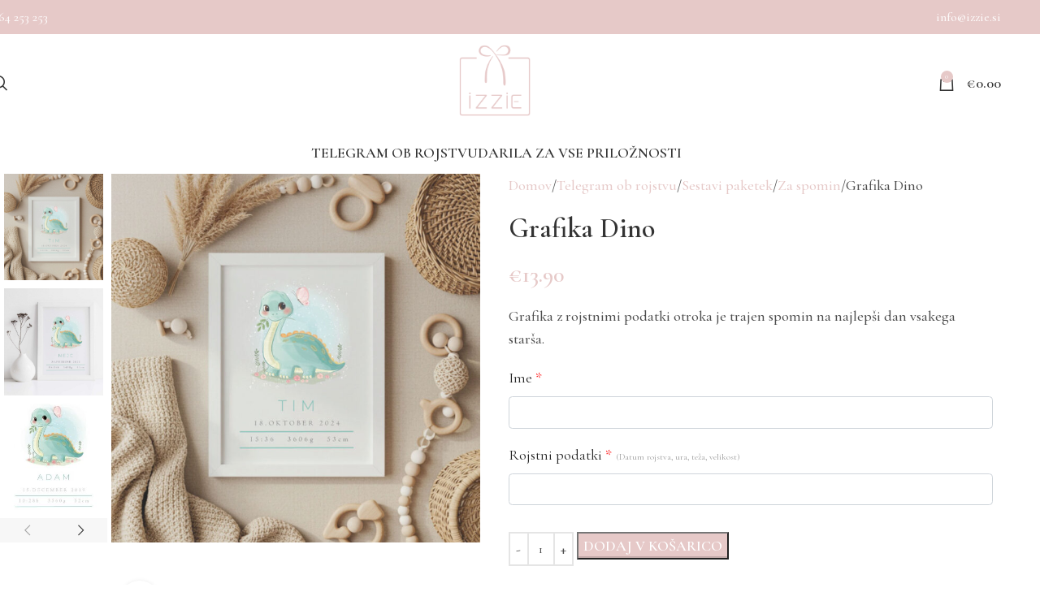

--- FILE ---
content_type: text/html; charset=UTF-8
request_url: https://izzie.si/izdelki/grafika-dino/
body_size: 45285
content:
<!DOCTYPE html>
<html lang="sl-SI">

<head>
	<meta charset="UTF-8">
	<link rel="profile" href="http://gmpg.org/xfn/11">
	<link rel="pingback" href="https://izzie.si/xmlrpc.php">

	<meta name='robots' content='index, follow, max-image-preview:large, max-snippet:-1, max-video-preview:-1' />
	<style>img:is([sizes="auto" i], [sizes^="auto," i]) { contain-intrinsic-size: 3000px 1500px }</style>
	
	<!-- This site is optimized with the Yoast SEO plugin v26.5 - https://yoast.com/wordpress/plugins/seo/ -->
	<title>Grafika Dino - izzie.si</title>
<link data-rocket-preload as="style" href="https://fonts.googleapis.com/css?family=Cormorant%20Garamond%3A400%2C600%2C500&#038;display=swap" rel="preload">
<link href="https://fonts.googleapis.com/css?family=Cormorant%20Garamond%3A400%2C600%2C500&#038;display=swap" media="print" onload="this.media=&#039;all&#039;" rel="stylesheet">
<noscript><link rel="stylesheet" href="https://fonts.googleapis.com/css?family=Cormorant%20Garamond%3A400%2C600%2C500&#038;display=swap"></noscript>
	<meta name="description" content="Personalizirana grafika z rojstnimi podatki otroka je trajen spomin na najlepši dan vsakega starša. Čudovito darilo ob rojstvu otroka." />
	<link rel="canonical" href="https://izzie.si/izdelki/grafika-dino/" />
	<meta property="og:locale" content="sl_SI" />
	<meta property="og:type" content="article" />
	<meta property="og:title" content="Grafika Dino - izzie.si" />
	<meta property="og:description" content="Personalizirana grafika z rojstnimi podatki otroka je trajen spomin na najlepši dan vsakega starša. Čudovito darilo ob rojstvu otroka." />
	<meta property="og:url" content="https://izzie.si/izdelki/grafika-dino/" />
	<meta property="og:site_name" content="izzie.si" />
	<meta property="article:modified_time" content="2025-06-12T11:48:33+00:00" />
	<meta property="og:image" content="https://izzie.si/wp-content/uploads/2020/02/Grafika-dino.jpg" />
	<meta property="og:image:width" content="1000" />
	<meta property="og:image:height" content="1000" />
	<meta property="og:image:type" content="image/jpeg" />
	<meta name="twitter:card" content="summary_large_image" />
	<meta name="twitter:label1" content="Est. reading time" />
	<meta name="twitter:data1" content="3 minute" />
	<script type="application/ld+json" class="yoast-schema-graph">{"@context":"https://schema.org","@graph":[{"@type":"WebPage","@id":"https://izzie.si/izdelki/grafika-dino/","url":"https://izzie.si/izdelki/grafika-dino/","name":"Grafika Dino - izzie.si","isPartOf":{"@id":"https://izzie.si/#website"},"primaryImageOfPage":{"@id":"https://izzie.si/izdelki/grafika-dino/#primaryimage"},"image":{"@id":"https://izzie.si/izdelki/grafika-dino/#primaryimage"},"thumbnailUrl":"https://izzie.si/wp-content/uploads/2020/02/Grafika-dino.jpg","datePublished":"2020-02-03T13:09:36+00:00","dateModified":"2025-06-12T11:48:33+00:00","description":"Personalizirana grafika z rojstnimi podatki otroka je trajen spomin na najlepši dan vsakega starša. Čudovito darilo ob rojstvu otroka.","breadcrumb":{"@id":"https://izzie.si/izdelki/grafika-dino/#breadcrumb"},"inLanguage":"sl-SI","potentialAction":[{"@type":"ReadAction","target":["https://izzie.si/izdelki/grafika-dino/"]}]},{"@type":"ImageObject","inLanguage":"sl-SI","@id":"https://izzie.si/izdelki/grafika-dino/#primaryimage","url":"https://izzie.si/wp-content/uploads/2020/02/Grafika-dino.jpg","contentUrl":"https://izzie.si/wp-content/uploads/2020/02/Grafika-dino.jpg","width":1000,"height":1000,"caption":"grafika, grafika z rojstnimi podatki, okvir z rojstnimi podatki, darilo ob rojstvu, telegram, personalizirano darilo, darilo z imenom za novorojenčka, dino"},{"@type":"BreadcrumbList","@id":"https://izzie.si/izdelki/grafika-dino/#breadcrumb","itemListElement":[{"@type":"ListItem","position":1,"name":"Home","item":"https://izzie.si/"},{"@type":"ListItem","position":2,"name":"Trgovina","item":"https://izzie.si/trgovina/"},{"@type":"ListItem","position":3,"name":"Grafika Dino"}]},{"@type":"WebSite","@id":"https://izzie.si/#website","url":"https://izzie.si/","name":"Izzie.si","description":"Spletna trgovinica z darili in telegrami ob rojstvu","potentialAction":[{"@type":"SearchAction","target":{"@type":"EntryPoint","urlTemplate":"https://izzie.si/?s={search_term_string}"},"query-input":{"@type":"PropertyValueSpecification","valueRequired":true,"valueName":"search_term_string"}}],"inLanguage":"sl-SI"}]}</script>
	<!-- / Yoast SEO plugin. -->


<link rel='dns-prefetch' href='//fonts.googleapis.com' />
<link href='https://fonts.gstatic.com' crossorigin rel='preconnect' />
<link rel="alternate" type="application/rss+xml" title="izzie.si &raquo; Vir" href="https://izzie.si/feed/" />
<link rel="alternate" type="application/rss+xml" title="izzie.si &raquo; Vir komentarjev" href="https://izzie.si/comments/feed/" />
<link rel='stylesheet' id='wp-block-library-css' href='https://izzie.si/wp-includes/css/dist/block-library/style.min.css?ver=dbc118d7367297c96a2b0b960e6e264d' type='text/css' media='all' />
<style id='safe-svg-svg-icon-style-inline-css' type='text/css'>
.safe-svg-cover{text-align:center}.safe-svg-cover .safe-svg-inside{display:inline-block;max-width:100%}.safe-svg-cover svg{fill:currentColor;height:100%;max-height:100%;max-width:100%;width:100%}

</style>
<style id='global-styles-inline-css' type='text/css'>
:root{--wp--preset--aspect-ratio--square: 1;--wp--preset--aspect-ratio--4-3: 4/3;--wp--preset--aspect-ratio--3-4: 3/4;--wp--preset--aspect-ratio--3-2: 3/2;--wp--preset--aspect-ratio--2-3: 2/3;--wp--preset--aspect-ratio--16-9: 16/9;--wp--preset--aspect-ratio--9-16: 9/16;--wp--preset--color--black: #000000;--wp--preset--color--cyan-bluish-gray: #abb8c3;--wp--preset--color--white: #ffffff;--wp--preset--color--pale-pink: #f78da7;--wp--preset--color--vivid-red: #cf2e2e;--wp--preset--color--luminous-vivid-orange: #ff6900;--wp--preset--color--luminous-vivid-amber: #fcb900;--wp--preset--color--light-green-cyan: #7bdcb5;--wp--preset--color--vivid-green-cyan: #00d084;--wp--preset--color--pale-cyan-blue: #8ed1fc;--wp--preset--color--vivid-cyan-blue: #0693e3;--wp--preset--color--vivid-purple: #9b51e0;--wp--preset--gradient--vivid-cyan-blue-to-vivid-purple: linear-gradient(135deg,rgba(6,147,227,1) 0%,rgb(155,81,224) 100%);--wp--preset--gradient--light-green-cyan-to-vivid-green-cyan: linear-gradient(135deg,rgb(122,220,180) 0%,rgb(0,208,130) 100%);--wp--preset--gradient--luminous-vivid-amber-to-luminous-vivid-orange: linear-gradient(135deg,rgba(252,185,0,1) 0%,rgba(255,105,0,1) 100%);--wp--preset--gradient--luminous-vivid-orange-to-vivid-red: linear-gradient(135deg,rgba(255,105,0,1) 0%,rgb(207,46,46) 100%);--wp--preset--gradient--very-light-gray-to-cyan-bluish-gray: linear-gradient(135deg,rgb(238,238,238) 0%,rgb(169,184,195) 100%);--wp--preset--gradient--cool-to-warm-spectrum: linear-gradient(135deg,rgb(74,234,220) 0%,rgb(151,120,209) 20%,rgb(207,42,186) 40%,rgb(238,44,130) 60%,rgb(251,105,98) 80%,rgb(254,248,76) 100%);--wp--preset--gradient--blush-light-purple: linear-gradient(135deg,rgb(255,206,236) 0%,rgb(152,150,240) 100%);--wp--preset--gradient--blush-bordeaux: linear-gradient(135deg,rgb(254,205,165) 0%,rgb(254,45,45) 50%,rgb(107,0,62) 100%);--wp--preset--gradient--luminous-dusk: linear-gradient(135deg,rgb(255,203,112) 0%,rgb(199,81,192) 50%,rgb(65,88,208) 100%);--wp--preset--gradient--pale-ocean: linear-gradient(135deg,rgb(255,245,203) 0%,rgb(182,227,212) 50%,rgb(51,167,181) 100%);--wp--preset--gradient--electric-grass: linear-gradient(135deg,rgb(202,248,128) 0%,rgb(113,206,126) 100%);--wp--preset--gradient--midnight: linear-gradient(135deg,rgb(2,3,129) 0%,rgb(40,116,252) 100%);--wp--preset--font-size--small: 13px;--wp--preset--font-size--medium: 20px;--wp--preset--font-size--large: 36px;--wp--preset--font-size--x-large: 42px;--wp--preset--spacing--20: 0.44rem;--wp--preset--spacing--30: 0.67rem;--wp--preset--spacing--40: 1rem;--wp--preset--spacing--50: 1.5rem;--wp--preset--spacing--60: 2.25rem;--wp--preset--spacing--70: 3.38rem;--wp--preset--spacing--80: 5.06rem;--wp--preset--shadow--natural: 6px 6px 9px rgba(0, 0, 0, 0.2);--wp--preset--shadow--deep: 12px 12px 50px rgba(0, 0, 0, 0.4);--wp--preset--shadow--sharp: 6px 6px 0px rgba(0, 0, 0, 0.2);--wp--preset--shadow--outlined: 6px 6px 0px -3px rgba(255, 255, 255, 1), 6px 6px rgba(0, 0, 0, 1);--wp--preset--shadow--crisp: 6px 6px 0px rgba(0, 0, 0, 1);}:where(body) { margin: 0; }.wp-site-blocks > .alignleft { float: left; margin-right: 2em; }.wp-site-blocks > .alignright { float: right; margin-left: 2em; }.wp-site-blocks > .aligncenter { justify-content: center; margin-left: auto; margin-right: auto; }:where(.is-layout-flex){gap: 0.5em;}:where(.is-layout-grid){gap: 0.5em;}.is-layout-flow > .alignleft{float: left;margin-inline-start: 0;margin-inline-end: 2em;}.is-layout-flow > .alignright{float: right;margin-inline-start: 2em;margin-inline-end: 0;}.is-layout-flow > .aligncenter{margin-left: auto !important;margin-right: auto !important;}.is-layout-constrained > .alignleft{float: left;margin-inline-start: 0;margin-inline-end: 2em;}.is-layout-constrained > .alignright{float: right;margin-inline-start: 2em;margin-inline-end: 0;}.is-layout-constrained > .aligncenter{margin-left: auto !important;margin-right: auto !important;}.is-layout-constrained > :where(:not(.alignleft):not(.alignright):not(.alignfull)){margin-left: auto !important;margin-right: auto !important;}body .is-layout-flex{display: flex;}.is-layout-flex{flex-wrap: wrap;align-items: center;}.is-layout-flex > :is(*, div){margin: 0;}body .is-layout-grid{display: grid;}.is-layout-grid > :is(*, div){margin: 0;}body{padding-top: 0px;padding-right: 0px;padding-bottom: 0px;padding-left: 0px;}a:where(:not(.wp-element-button)){text-decoration: none;}:root :where(.wp-element-button, .wp-block-button__link){background-color: #32373c;border-width: 0;color: #fff;font-family: inherit;font-size: inherit;line-height: inherit;padding: calc(0.667em + 2px) calc(1.333em + 2px);text-decoration: none;}.has-black-color{color: var(--wp--preset--color--black) !important;}.has-cyan-bluish-gray-color{color: var(--wp--preset--color--cyan-bluish-gray) !important;}.has-white-color{color: var(--wp--preset--color--white) !important;}.has-pale-pink-color{color: var(--wp--preset--color--pale-pink) !important;}.has-vivid-red-color{color: var(--wp--preset--color--vivid-red) !important;}.has-luminous-vivid-orange-color{color: var(--wp--preset--color--luminous-vivid-orange) !important;}.has-luminous-vivid-amber-color{color: var(--wp--preset--color--luminous-vivid-amber) !important;}.has-light-green-cyan-color{color: var(--wp--preset--color--light-green-cyan) !important;}.has-vivid-green-cyan-color{color: var(--wp--preset--color--vivid-green-cyan) !important;}.has-pale-cyan-blue-color{color: var(--wp--preset--color--pale-cyan-blue) !important;}.has-vivid-cyan-blue-color{color: var(--wp--preset--color--vivid-cyan-blue) !important;}.has-vivid-purple-color{color: var(--wp--preset--color--vivid-purple) !important;}.has-black-background-color{background-color: var(--wp--preset--color--black) !important;}.has-cyan-bluish-gray-background-color{background-color: var(--wp--preset--color--cyan-bluish-gray) !important;}.has-white-background-color{background-color: var(--wp--preset--color--white) !important;}.has-pale-pink-background-color{background-color: var(--wp--preset--color--pale-pink) !important;}.has-vivid-red-background-color{background-color: var(--wp--preset--color--vivid-red) !important;}.has-luminous-vivid-orange-background-color{background-color: var(--wp--preset--color--luminous-vivid-orange) !important;}.has-luminous-vivid-amber-background-color{background-color: var(--wp--preset--color--luminous-vivid-amber) !important;}.has-light-green-cyan-background-color{background-color: var(--wp--preset--color--light-green-cyan) !important;}.has-vivid-green-cyan-background-color{background-color: var(--wp--preset--color--vivid-green-cyan) !important;}.has-pale-cyan-blue-background-color{background-color: var(--wp--preset--color--pale-cyan-blue) !important;}.has-vivid-cyan-blue-background-color{background-color: var(--wp--preset--color--vivid-cyan-blue) !important;}.has-vivid-purple-background-color{background-color: var(--wp--preset--color--vivid-purple) !important;}.has-black-border-color{border-color: var(--wp--preset--color--black) !important;}.has-cyan-bluish-gray-border-color{border-color: var(--wp--preset--color--cyan-bluish-gray) !important;}.has-white-border-color{border-color: var(--wp--preset--color--white) !important;}.has-pale-pink-border-color{border-color: var(--wp--preset--color--pale-pink) !important;}.has-vivid-red-border-color{border-color: var(--wp--preset--color--vivid-red) !important;}.has-luminous-vivid-orange-border-color{border-color: var(--wp--preset--color--luminous-vivid-orange) !important;}.has-luminous-vivid-amber-border-color{border-color: var(--wp--preset--color--luminous-vivid-amber) !important;}.has-light-green-cyan-border-color{border-color: var(--wp--preset--color--light-green-cyan) !important;}.has-vivid-green-cyan-border-color{border-color: var(--wp--preset--color--vivid-green-cyan) !important;}.has-pale-cyan-blue-border-color{border-color: var(--wp--preset--color--pale-cyan-blue) !important;}.has-vivid-cyan-blue-border-color{border-color: var(--wp--preset--color--vivid-cyan-blue) !important;}.has-vivid-purple-border-color{border-color: var(--wp--preset--color--vivid-purple) !important;}.has-vivid-cyan-blue-to-vivid-purple-gradient-background{background: var(--wp--preset--gradient--vivid-cyan-blue-to-vivid-purple) !important;}.has-light-green-cyan-to-vivid-green-cyan-gradient-background{background: var(--wp--preset--gradient--light-green-cyan-to-vivid-green-cyan) !important;}.has-luminous-vivid-amber-to-luminous-vivid-orange-gradient-background{background: var(--wp--preset--gradient--luminous-vivid-amber-to-luminous-vivid-orange) !important;}.has-luminous-vivid-orange-to-vivid-red-gradient-background{background: var(--wp--preset--gradient--luminous-vivid-orange-to-vivid-red) !important;}.has-very-light-gray-to-cyan-bluish-gray-gradient-background{background: var(--wp--preset--gradient--very-light-gray-to-cyan-bluish-gray) !important;}.has-cool-to-warm-spectrum-gradient-background{background: var(--wp--preset--gradient--cool-to-warm-spectrum) !important;}.has-blush-light-purple-gradient-background{background: var(--wp--preset--gradient--blush-light-purple) !important;}.has-blush-bordeaux-gradient-background{background: var(--wp--preset--gradient--blush-bordeaux) !important;}.has-luminous-dusk-gradient-background{background: var(--wp--preset--gradient--luminous-dusk) !important;}.has-pale-ocean-gradient-background{background: var(--wp--preset--gradient--pale-ocean) !important;}.has-electric-grass-gradient-background{background: var(--wp--preset--gradient--electric-grass) !important;}.has-midnight-gradient-background{background: var(--wp--preset--gradient--midnight) !important;}.has-small-font-size{font-size: var(--wp--preset--font-size--small) !important;}.has-medium-font-size{font-size: var(--wp--preset--font-size--medium) !important;}.has-large-font-size{font-size: var(--wp--preset--font-size--large) !important;}.has-x-large-font-size{font-size: var(--wp--preset--font-size--x-large) !important;}
:where(.wp-block-post-template.is-layout-flex){gap: 1.25em;}:where(.wp-block-post-template.is-layout-grid){gap: 1.25em;}
:where(.wp-block-columns.is-layout-flex){gap: 2em;}:where(.wp-block-columns.is-layout-grid){gap: 2em;}
:root :where(.wp-block-pullquote){font-size: 1.5em;line-height: 1.6;}
</style>
<link rel='stylesheet' id='gdpr-css' href='https://izzie.si/wp-content/plugins/gdpr/dist/css/public.css?ver=2.1.2' type='text/css' media='all' />
<link rel='stylesheet' id='ppom-tooltip-lib-css' href='https://izzie.si/wp-content/plugins/woocommerce-product-addon/backend/assets/tooltip/tooltip.css?ver=1.0' type='text/css' media='all' />
<link rel='stylesheet' id='ppom-main-css' href='https://izzie.si/wp-content/plugins/woocommerce-product-addon/css/ppom-style.css?ver=33.0.17' type='text/css' media='all' />
<link rel='stylesheet' id='ppom-sm-popup-css' href='https://izzie.si/wp-content/plugins/woocommerce-product-addon/css/ppom-simple-popup.css?ver=33.0.17' type='text/css' media='all' />
<link rel='stylesheet' id='ppom-bootstrap-css' href='https://izzie.si/wp-content/plugins/woocommerce-product-addon/css/bootstrap/bootstrap.css?ver=4.0.0' type='text/css' media='all' />
<link rel='stylesheet' id='ppom-bootstrap-modal-css' href='https://izzie.si/wp-content/plugins/woocommerce-product-addon/css/bootstrap/bootstrap.modal.css?ver=4.0.0' type='text/css' media='all' />
<style id='woocommerce-inline-inline-css' type='text/css'>
.woocommerce form .form-row .required { visibility: visible; }
</style>
<link rel='stylesheet' id='wc_stripe_express_checkout_style-css' href='https://izzie.si/wp-content/plugins/woocommerce-gateway-stripe/build/express-checkout.css?ver=2bec0c7b5a831a62b06b' type='text/css' media='all' />
<link rel='stylesheet' id='js_composer_front-css' href='https://izzie.si/wp-content/plugins/js_composer/assets/css/js_composer.min.css?ver=7.8' type='text/css' media='all' />
<link rel='stylesheet' id='wd-style-base-css' href='https://izzie.si/wp-content/themes/woodmart/css/parts/base.min.css?ver=8.2.6' type='text/css' media='all' />
<link rel='stylesheet' id='wd-helpers-wpb-elem-css' href='https://izzie.si/wp-content/themes/woodmart/css/parts/helpers-wpb-elem.min.css?ver=8.2.6' type='text/css' media='all' />
<link rel='stylesheet' id='wd-revolution-slider-css' href='https://izzie.si/wp-content/themes/woodmart/css/parts/int-rev-slider.min.css?ver=8.2.6' type='text/css' media='all' />
<link rel='stylesheet' id='wd-woo-stripe-css' href='https://izzie.si/wp-content/themes/woodmart/css/parts/int-woo-stripe.min.css?ver=8.2.6' type='text/css' media='all' />
<link rel='stylesheet' id='wd-wpbakery-base-css' href='https://izzie.si/wp-content/themes/woodmart/css/parts/int-wpb-base.min.css?ver=8.2.6' type='text/css' media='all' />
<link rel='stylesheet' id='wd-wpbakery-base-deprecated-css' href='https://izzie.si/wp-content/themes/woodmart/css/parts/int-wpb-base-deprecated.min.css?ver=8.2.6' type='text/css' media='all' />
<link rel='stylesheet' id='wd-woocommerce-base-css' href='https://izzie.si/wp-content/themes/woodmart/css/parts/woocommerce-base.min.css?ver=8.2.6' type='text/css' media='all' />
<link rel='stylesheet' id='wd-mod-star-rating-css' href='https://izzie.si/wp-content/themes/woodmart/css/parts/mod-star-rating.min.css?ver=8.2.6' type='text/css' media='all' />
<link rel='stylesheet' id='wd-woocommerce-block-notices-css' href='https://izzie.si/wp-content/themes/woodmart/css/parts/woo-mod-block-notices.min.css?ver=8.2.6' type='text/css' media='all' />
<link rel='stylesheet' id='wd-woo-mod-quantity-css' href='https://izzie.si/wp-content/themes/woodmart/css/parts/woo-mod-quantity.min.css?ver=8.2.6' type='text/css' media='all' />
<link rel='stylesheet' id='wd-woo-single-prod-el-base-css' href='https://izzie.si/wp-content/themes/woodmart/css/parts/woo-single-prod-el-base.min.css?ver=8.2.6' type='text/css' media='all' />
<link rel='stylesheet' id='wd-woo-mod-stock-status-css' href='https://izzie.si/wp-content/themes/woodmart/css/parts/woo-mod-stock-status.min.css?ver=8.2.6' type='text/css' media='all' />
<link rel='stylesheet' id='wd-woo-mod-shop-attributes-css' href='https://izzie.si/wp-content/themes/woodmart/css/parts/woo-mod-shop-attributes.min.css?ver=8.2.6' type='text/css' media='all' />
<link rel='stylesheet' id='wd-wp-blocks-css' href='https://izzie.si/wp-content/themes/woodmart/css/parts/wp-blocks.min.css?ver=8.2.6' type='text/css' media='all' />
<link rel='stylesheet' id='child-style-css' href='https://izzie.si/wp-content/themes/woodmart-child/style.css?ver=89c2ab7b9280e5e4cf7bd444bb39d34d' type='text/css' media='all' />
<link rel='stylesheet' id='wd-header-base-css' href='https://izzie.si/wp-content/themes/woodmart/css/parts/header-base.min.css?ver=8.2.6' type='text/css' media='all' />
<link rel='stylesheet' id='wd-mod-tools-css' href='https://izzie.si/wp-content/themes/woodmart/css/parts/mod-tools.min.css?ver=8.2.6' type='text/css' media='all' />
<link rel='stylesheet' id='wd-header-elements-base-css' href='https://izzie.si/wp-content/themes/woodmart/css/parts/header-el-base.min.css?ver=8.2.6' type='text/css' media='all' />
<link rel='stylesheet' id='wd-header-search-css' href='https://izzie.si/wp-content/themes/woodmart/css/parts/header-el-search.min.css?ver=8.2.6' type='text/css' media='all' />
<link rel='stylesheet' id='wd-wd-search-form-css' href='https://izzie.si/wp-content/themes/woodmart/css/parts/wd-search-form.min.css?ver=8.2.6' type='text/css' media='all' />
<link rel='stylesheet' id='wd-wd-search-results-css' href='https://izzie.si/wp-content/themes/woodmart/css/parts/wd-search-results.min.css?ver=8.2.6' type='text/css' media='all' />
<link rel='stylesheet' id='wd-wd-search-dropdown-css' href='https://izzie.si/wp-content/themes/woodmart/css/parts/wd-search-dropdown.min.css?ver=8.2.6' type='text/css' media='all' />
<link rel='stylesheet' id='wd-header-cart-side-css' href='https://izzie.si/wp-content/themes/woodmart/css/parts/header-el-cart-side.min.css?ver=8.2.6' type='text/css' media='all' />
<link rel='stylesheet' id='wd-header-cart-css' href='https://izzie.si/wp-content/themes/woodmart/css/parts/header-el-cart.min.css?ver=8.2.6' type='text/css' media='all' />
<link rel='stylesheet' id='wd-widget-shopping-cart-css' href='https://izzie.si/wp-content/themes/woodmart/css/parts/woo-widget-shopping-cart.min.css?ver=8.2.6' type='text/css' media='all' />
<link rel='stylesheet' id='wd-widget-product-list-css' href='https://izzie.si/wp-content/themes/woodmart/css/parts/woo-widget-product-list.min.css?ver=8.2.6' type='text/css' media='all' />
<link rel='stylesheet' id='wd-header-mobile-nav-dropdown-css' href='https://izzie.si/wp-content/themes/woodmart/css/parts/header-el-mobile-nav-dropdown.min.css?ver=8.2.6' type='text/css' media='all' />
<link rel='stylesheet' id='wd-page-title-css' href='https://izzie.si/wp-content/themes/woodmart/css/parts/page-title.min.css?ver=8.2.6' type='text/css' media='all' />
<link rel='stylesheet' id='wd-woo-single-prod-predefined-css' href='https://izzie.si/wp-content/themes/woodmart/css/parts/woo-single-prod-predefined.min.css?ver=8.2.6' type='text/css' media='all' />
<link rel='stylesheet' id='wd-woo-single-prod-and-quick-view-predefined-css' href='https://izzie.si/wp-content/themes/woodmart/css/parts/woo-single-prod-and-quick-view-predefined.min.css?ver=8.2.6' type='text/css' media='all' />
<link rel='stylesheet' id='wd-woo-single-prod-el-tabs-predefined-css' href='https://izzie.si/wp-content/themes/woodmart/css/parts/woo-single-prod-el-tabs-predefined.min.css?ver=8.2.6' type='text/css' media='all' />
<link rel='stylesheet' id='wd-woo-single-prod-el-gallery-css' href='https://izzie.si/wp-content/themes/woodmart/css/parts/woo-single-prod-el-gallery.min.css?ver=8.2.6' type='text/css' media='all' />
<link rel='stylesheet' id='wd-woo-single-prod-el-gallery-opt-thumb-left-desktop-css' href='https://izzie.si/wp-content/themes/woodmart/css/parts/woo-single-prod-el-gallery-opt-thumb-left-desktop.min.css?ver=8.2.6' type='text/css' media='all' />
<link rel='stylesheet' id='wd-swiper-css' href='https://izzie.si/wp-content/themes/woodmart/css/parts/lib-swiper.min.css?ver=8.2.6' type='text/css' media='all' />
<link rel='stylesheet' id='wd-swiper-arrows-css' href='https://izzie.si/wp-content/themes/woodmart/css/parts/lib-swiper-arrows.min.css?ver=8.2.6' type='text/css' media='all' />
<link rel='stylesheet' id='wd-photoswipe-css' href='https://izzie.si/wp-content/themes/woodmart/css/parts/lib-photoswipe.min.css?ver=8.2.6' type='text/css' media='all' />
<link rel='stylesheet' id='wd-social-icons-css' href='https://izzie.si/wp-content/themes/woodmart/css/parts/el-social-icons.min.css?ver=8.2.6' type='text/css' media='all' />
<link rel='stylesheet' id='wd-tabs-css' href='https://izzie.si/wp-content/themes/woodmart/css/parts/el-tabs.min.css?ver=8.2.6' type='text/css' media='all' />
<link rel='stylesheet' id='wd-woo-single-prod-el-tabs-opt-layout-tabs-css' href='https://izzie.si/wp-content/themes/woodmart/css/parts/woo-single-prod-el-tabs-opt-layout-tabs.min.css?ver=8.2.6' type='text/css' media='all' />
<link rel='stylesheet' id='wd-accordion-css' href='https://izzie.si/wp-content/themes/woodmart/css/parts/el-accordion.min.css?ver=8.2.6' type='text/css' media='all' />
<link rel='stylesheet' id='wd-accordion-elem-wpb-css' href='https://izzie.si/wp-content/themes/woodmart/css/parts/el-accordion-wpb-elem.min.css?ver=8.2.6' type='text/css' media='all' />
<link rel='stylesheet' id='wd-product-loop-css' href='https://izzie.si/wp-content/themes/woodmart/css/parts/woo-product-loop.min.css?ver=8.2.6' type='text/css' media='all' />
<link rel='stylesheet' id='wd-product-loop-base-css' href='https://izzie.si/wp-content/themes/woodmart/css/parts/woo-product-loop-base.min.css?ver=8.2.6' type='text/css' media='all' />
<link rel='stylesheet' id='wd-woo-mod-add-btn-replace-css' href='https://izzie.si/wp-content/themes/woodmart/css/parts/woo-mod-add-btn-replace.min.css?ver=8.2.6' type='text/css' media='all' />
<link rel='stylesheet' id='wd-mod-more-description-css' href='https://izzie.si/wp-content/themes/woodmart/css/parts/mod-more-description.min.css?ver=8.2.6' type='text/css' media='all' />
<link rel='stylesheet' id='wd-mfp-popup-css' href='https://izzie.si/wp-content/themes/woodmart/css/parts/lib-magnific-popup.min.css?ver=8.2.6' type='text/css' media='all' />
<link rel='stylesheet' id='wd-swiper-pagin-css' href='https://izzie.si/wp-content/themes/woodmart/css/parts/lib-swiper-pagin.min.css?ver=8.2.6' type='text/css' media='all' />
<link rel='stylesheet' id='wd-widget-collapse-css' href='https://izzie.si/wp-content/themes/woodmart/css/parts/opt-widget-collapse.min.css?ver=8.2.6' type='text/css' media='all' />
<link rel='stylesheet' id='wd-footer-base-css' href='https://izzie.si/wp-content/themes/woodmart/css/parts/footer-base.min.css?ver=8.2.6' type='text/css' media='all' />
<link rel='stylesheet' id='wd-section-title-css' href='https://izzie.si/wp-content/themes/woodmart/css/parts/el-section-title.min.css?ver=8.2.6' type='text/css' media='all' />
<link rel='stylesheet' id='wd-mod-highlighted-text-css' href='https://izzie.si/wp-content/themes/woodmart/css/parts/mod-highlighted-text.min.css?ver=8.2.6' type='text/css' media='all' />
<link rel='stylesheet' id='wd-info-box-css' href='https://izzie.si/wp-content/themes/woodmart/css/parts/el-info-box.min.css?ver=8.2.6' type='text/css' media='all' />
<link rel='stylesheet' id='wd-text-block-css' href='https://izzie.si/wp-content/themes/woodmart/css/parts/el-text-block.min.css?ver=8.2.6' type='text/css' media='all' />
<link rel='stylesheet' id='wd-mod-nav-menu-label-css' href='https://izzie.si/wp-content/themes/woodmart/css/parts/mod-nav-menu-label.min.css?ver=8.2.6' type='text/css' media='all' />
<link rel='stylesheet' id='wd-social-icons-styles-css' href='https://izzie.si/wp-content/themes/woodmart/css/parts/el-social-styles.min.css?ver=8.2.6' type='text/css' media='all' />
<link rel='stylesheet' id='wd-scroll-top-css' href='https://izzie.si/wp-content/themes/woodmart/css/parts/opt-scrolltotop.min.css?ver=8.2.6' type='text/css' media='all' />
<link rel='stylesheet' id='wd-header-banner-css' href='https://izzie.si/wp-content/themes/woodmart/css/parts/opt-header-banner.min.css?ver=8.2.6' type='text/css' media='all' />
<link rel='stylesheet' id='xts-style-header_528910-css' href='https://izzie.si/wp-content/uploads/2025/11/xts-header_528910-1763643559.css?ver=8.2.6' type='text/css' media='all' />
<link rel='stylesheet' id='xts-style-theme_settings_default-css' href='https://izzie.si/wp-content/uploads/2026/01/xts-theme_settings_default-1768559436.css?ver=8.2.6' type='text/css' media='all' />

<script type="text/javascript" src="https://izzie.si/wp-includes/js/jquery/jquery.min.js?ver=3.7.1" id="jquery-core-js"></script>
<script type="text/javascript" src="https://izzie.si/wp-includes/js/jquery/jquery-migrate.min.js?ver=3.4.1" id="jquery-migrate-js"></script>
<script type="text/javascript" id="gdpr-js-extra">
/* <![CDATA[ */
var GDPR = {"ajaxurl":"https:\/\/izzie.si\/wp-admin\/admin-ajax.php","logouturl":"","i18n":{"aborting":"Aborting","logging_out":"You are being logged out.","continue":"Continue","cancel":"Cancel","ok":"OK","close_account":"Close your account?","close_account_warning":"Your account will be closed and all data will be permanently deleted and cannot be recovered. Are you sure?","are_you_sure":"Are you sure?","policy_disagree":"By disagreeing you will no longer have access to our site and will be logged out."},"is_user_logged_in":"","refresh":"1"};
/* ]]> */
</script>
<script type="text/javascript" src="https://izzie.si/wp-content/plugins/gdpr/dist/js/public.js?ver=2.1.2" id="gdpr-js"></script>
<script type="text/javascript" src="https://izzie.si/wp-content/plugins/woocommerce/assets/js/jquery-blockui/jquery.blockUI.min.js?ver=2.7.0-wc.10.3.7" id="wc-jquery-blockui-js" data-wp-strategy="defer"></script>
<script type="text/javascript" src="https://izzie.si/wp-content/plugins/woocommerce/assets/js/js-cookie/js.cookie.min.js?ver=2.1.4-wc.10.3.7" id="wc-js-cookie-js" data-wp-strategy="defer"></script>
<script type="text/javascript" id="woocommerce-js-extra">
/* <![CDATA[ */
var woocommerce_params = {"ajax_url":"\/wp-admin\/admin-ajax.php","wc_ajax_url":"\/?wc-ajax=%%endpoint%%","i18n_password_show":"Prika\u017ei geslo","i18n_password_hide":"Skrij geslo"};
/* ]]> */
</script>
<script type="text/javascript" src="https://izzie.si/wp-content/plugins/woocommerce/assets/js/frontend/woocommerce.min.js?ver=10.3.7" id="woocommerce-js" data-wp-strategy="defer"></script>
<script type="text/javascript" id="wc-country-select-js-extra">
/* <![CDATA[ */
var wc_country_select_params = {"countries":"{\"AL\":{\"AL-01\":\"Berat\",\"AL-09\":\"Dib\\u00ebr\",\"AL-02\":\"Dra\\u010d\",\"AL-03\":\"Elbasan\",\"AL-04\":\"Fier\",\"AL-05\":\"Gjirokast\\u00ebr\",\"AL-06\":\"Kor\\u00e7\\u00eb\",\"AL-07\":\"Kuk\\u00ebs\",\"AL-08\":\"Lezh\\u00eb\",\"AL-10\":\"Skadar\",\"AL-11\":\"Tirana\",\"AL-12\":\"Vlor\\u00eb\"},\"AT\":[],\"BE\":[],\"BG\":{\"BG-01\":\"Blagoevgrad\",\"BG-02\":\"Burgas\",\"BG-08\":\"Dobrich\",\"BG-07\":\"Gabrovo\",\"BG-26\":\"Haskovo\",\"BG-09\":\"Kardzhali\",\"BG-10\":\"Kyustendil\",\"BG-11\":\"Lovech\",\"BG-12\":\"Montana\",\"BG-13\":\"Pazardzhik\",\"BG-14\":\"Pernik\",\"BG-15\":\"Pleven\",\"BG-16\":\"Plovdiv\",\"BG-17\":\"Razgrad\",\"BG-18\":\"Ruse\",\"BG-27\":\"Shumen\",\"BG-19\":\"Silistra\",\"BG-20\":\"Sliven\",\"BG-21\":\"Smolyan\",\"BG-23\":\"Sofia District\",\"BG-22\":\"Sofija\",\"BG-24\":\"Stara Zagora\",\"BG-25\":\"Targovishte\",\"BG-03\":\"Varna\",\"BG-04\":\"Veliko Tarnovo\",\"BG-05\":\"Vidin\",\"BG-06\":\"Vratsa\",\"BG-28\":\"Yambol\"},\"HR\":{\"HR-01\":\"Zagreb\\u0161ka \\u017eupanija\",\"HR-02\":\"Krapinsko-zagorska \\u017eupanija\",\"HR-03\":\"Si\\u0161ko-moslav\\u0161ka \\u017eupanija\",\"HR-04\":\"Karlov\\u0161ka \\u017eupanija\",\"HR-05\":\"Vara\\u017edinska \\u017eupanija\",\"HR-06\":\"Koprivni\\u0161ko-kri\\u017eevska \\u017eupanija\",\"HR-07\":\"Bjelovarsko-bilogorska \\u017eupanija\",\"HR-08\":\"Primorsko-goranska \\u017eupanija\",\"HR-09\":\"Li\\u0161ko-senjska \\u017eupanija\",\"HR-10\":\"Viroviti\\u0161ko-podravska \\u017eupanija\",\"HR-11\":\"Po\\u017ee\\u0161ko-slavonska \\u017eupanija\",\"HR-12\":\"Brodsko-posavska \\u017eupanija\",\"HR-13\":\"Zadrska \\u017eupanija\",\"HR-14\":\"Osije\\u0161ko-baranjska \\u017eupanija\",\"HR-15\":\"\\u0160ibeni\\u0161ko-kninska \\u017eupanija\",\"HR-16\":\"Vukovarsko-sremska \\u017eupanija\",\"HR-17\":\"Splitsko-dalmatinska \\u017eupanija\",\"HR-18\":\"Istrska \\u017eupanija\",\"HR-19\":\"Dubrovni\\u0161ko-neretvanska \\u017eupanija\",\"HR-20\":\"Med\\u017eimurska \\u017eupanija\",\"HR-21\":\"Mesto Zagreb\"},\"CZ\":[],\"DK\":[],\"EE\":[],\"FI\":[],\"FR\":[],\"DE\":{\"DE-BW\":\"Baden-W\\u00fcrttemberg\",\"DE-BY\":\"Bavarska\",\"DE-BE\":\"Berlin\",\"DE-BB\":\"Brandenburg\",\"DE-HB\":\"Bremen\",\"DE-HH\":\"Hamburg\",\"DE-HE\":\"Hessen\",\"DE-MV\":\"Meklenburg-Pomorjansko\",\"DE-NI\":\"Spodnja Sa\\u0161ka\",\"DE-NW\":\"Severno Porenje-Vestfalija\",\"DE-RP\":\"Porenje-Pfal\\u0161ko\",\"DE-SL\":\"Posarje\",\"DE-SN\":\"Sa\\u0161ka\",\"DE-ST\":\"Sa\\u0161ka-Anhalt\",\"DE-SH\":\"Schleswig-Holstein\",\"DE-TH\":\"Turingija\"},\"GR\":{\"I\":\"Atika\",\"A\":\"Vzhodna Makedonija in Trakija\",\"B\":\"Osrednja Makedonija\",\"C\":\"Zahodna Makedonija\",\"D\":\"Epir\",\"E\":\"Tesalija\",\"F\":\"Jonski otoki\",\"G\":\"Zahodna Gr\\u010dija\",\"H\":\"Osrednja Gr\\u010dija\",\"J\":\"Peloponez\",\"K\":\"Severnoegejski otoki\",\"L\":\"Ju\\u017enoegejski otoki\",\"M\":\"Kreta\"},\"HU\":{\"BK\":\"B\\u00e1cs-Kiskun\",\"BE\":\"B\\u00e9k\\u00e9s\",\"BA\":\"Baranya\",\"BZ\":\"Borsod-Aba\\u00faj-Zempl\\u00e9n\",\"BU\":\"Budimpe\\u0161ta\",\"CS\":\"Csongr\\u00e1d-Csan\\u00e1d\",\"FE\":\"Fej\\u00e9r\",\"GS\":\"Gy\\u0151r-Moson-Sopron\",\"HB\":\"Hajd\\u00fa-Bihar\",\"HE\":\"Heves\",\"JN\":\"J\\u00e1sz-Nagykun-Szolnok\",\"KE\":\"Kom\\u00e1rom-Esztergom\",\"NO\":\"N\\u00f3gr\\u00e1d\",\"PE\":\"Pest\",\"SO\":\"Somogy\",\"SZ\":\"Szabolcs-Szatm\\u00e1r-Bereg\",\"TO\":\"Tolna\",\"VA\":\"Vas\",\"VE\":\"Veszpr\\u00e9m\",\"ZA\":\"Zala\"},\"IS\":[],\"IE\":{\"CW\":\"Carlow\",\"CN\":\"Cavan\",\"CE\":\"Clare\",\"CO\":\"Cork\",\"DL\":\"Donegal\",\"D\":\"Dublin\",\"G\":\"Galway\",\"KY\":\"Kerry\",\"KE\":\"Kildare\",\"KK\":\"Kilkenny\",\"LS\":\"Laois\",\"LM\":\"Leitrim\",\"LK\":\"Limerick\",\"LD\":\"Longford\",\"LH\":\"Louth\",\"MO\":\"Mayo\",\"MH\":\"Meath\",\"MN\":\"Monaghan\",\"OY\":\"Offaly\",\"RN\":\"Roscommon\",\"SO\":\"Sligo\",\"TA\":\"Tipperary\",\"WD\":\"Waterford\",\"WH\":\"Westmeath\",\"WX\":\"Wexford\",\"WW\":\"Wicklow\"},\"IT\":{\"AG\":\"Agrigento\",\"AL\":\"Alessandria\",\"AN\":\"Ancona\",\"AO\":\"Aosta\",\"AR\":\"Arezzo\",\"AP\":\"Ascoli Piceno\",\"AT\":\"Asti\",\"AV\":\"Avellino\",\"BA\":\"Bari\",\"BT\":\"Barletta-Andria-Trani\",\"BL\":\"Belluno\",\"BN\":\"Benevento\",\"BG\":\"Bergamo\",\"BI\":\"Biella\",\"BO\":\"Bologna\",\"BZ\":\"Bolzano\",\"BS\":\"Brescia\",\"BR\":\"Brindisi\",\"CA\":\"Cagliari\",\"CL\":\"Caltanissetta\",\"CB\":\"Campobasso\",\"CE\":\"Caserta\",\"CT\":\"Catania\",\"CZ\":\"Catanzaro\",\"CH\":\"Chieti\",\"CO\":\"Como\",\"CS\":\"Cosenza\",\"CR\":\"Cremona\",\"KR\":\"Crotone\",\"CN\":\"Cuneo\",\"EN\":\"Enna\",\"FM\":\"Fermo\",\"FE\":\"Ferrara\",\"FI\":\"Firenze\",\"FG\":\"Foggia\",\"FC\":\"Forl\\u00ec-Cesena\",\"FR\":\"Frosinone\",\"GE\":\"Genova\",\"GO\":\"Gorica\",\"GR\":\"Grosseto\",\"IM\":\"Imperia\",\"IS\":\"Isernia\",\"SP\":\"La Spezia\",\"AQ\":\"L'Aquila\",\"LT\":\"Latina\",\"LE\":\"Lecce\",\"LC\":\"Lecco\",\"LI\":\"Livorno\",\"LO\":\"Lodi\",\"LU\":\"Lucca\",\"MC\":\"Macerata\",\"MN\":\"Mantova\",\"MS\":\"Massa-Carrara\",\"MT\":\"Matera\",\"ME\":\"Messina\",\"MI\":\"Milano\",\"MO\":\"Modena\",\"MB\":\"Monza e della Brianza\",\"NA\":\"Napoli\",\"NO\":\"Novara\",\"NU\":\"Nuoro\",\"OR\":\"Oristano\",\"PD\":\"Padova\",\"PA\":\"Palermo\",\"PR\":\"Parma\",\"PV\":\"Pavia\",\"PG\":\"Perugia\",\"PU\":\"Pesaro e Urbino\",\"PE\":\"Pescara\",\"PC\":\"Piacenza\",\"PI\":\"Pisa\",\"PT\":\"Pistoia\",\"PN\":\"Pordenone\",\"PZ\":\"Potenza\",\"PO\":\"Prato\",\"RG\":\"Ragusa\",\"RA\":\"Ravenna\",\"RC\":\"Reggio Calabria\",\"RE\":\"Reggio Emilia\",\"RI\":\"Rieti\",\"RN\":\"Rimini\",\"RM\":\"Roma\",\"RO\":\"Rovigo\",\"SA\":\"Salerno\",\"SS\":\"Sassari\",\"SV\":\"Savona\",\"SI\":\"Siena\",\"SR\":\"Siracusa\",\"SO\":\"Sondrio\",\"SU\":\"Ju\\u017ena Sardinija\",\"TA\":\"Taranto\",\"TE\":\"Teramo\",\"TR\":\"Terni\",\"TO\":\"Torino\",\"TP\":\"Trapani\",\"TN\":\"Trento\",\"TV\":\"Treviso\",\"TS\":\"Trst\",\"UD\":\"Videm\",\"VA\":\"Varese\",\"VE\":\"Benetke\",\"VB\":\"Verbano-Cusio-Ossola\",\"VC\":\"Vercelli\",\"VR\":\"Verona\",\"VV\":\"Vibo Valentia\",\"VI\":\"Vicenza\",\"VT\":\"Viterbo\"},\"LI\":[],\"LU\":[],\"MT\":[],\"MD\":{\"C\":\"Chi\\u0219in\\u0103u\",\"BL\":\"B\\u0103l\\u021bi\",\"AN\":\"Anenii Noi\",\"BS\":\"Basarabeasca\",\"BR\":\"Briceni\",\"CH\":\"Cahul\",\"CT\":\"Cantemir\",\"CL\":\"C\\u0103l\\u0103ra\\u0219i\",\"CS\":\"C\\u0103u\\u0219eni\",\"CM\":\"Cimi\\u0219lia\",\"CR\":\"Criuleni\",\"DN\":\"Dondu\\u0219eni\",\"DR\":\"Drochia\",\"DB\":\"Dub\\u0103sari\",\"ED\":\"Edine\\u021b\",\"FL\":\"F\\u0103le\\u0219ti\",\"FR\":\"Flore\\u0219ti\",\"GE\":\"UTA G\\u0103g\\u0103uzia\",\"GL\":\"Glodeni\",\"HN\":\"H\\u00eence\\u0219ti\",\"IL\":\"Ialoveni\",\"LV\":\"Leova\",\"NS\":\"Nisporeni\",\"OC\":\"Ocni\\u021ba\",\"OR\":\"Orhei\",\"RZ\":\"Rezina\",\"RS\":\"R\\u00ee\\u0219cani\",\"SG\":\"S\\u00eengerei\",\"SR\":\"Soroca\",\"ST\":\"Str\\u0103\\u0219eni\",\"SD\":\"\\u0218old\\u0103ne\\u0219ti\",\"SV\":\"\\u0218tefan Vod\\u0103\",\"TR\":\"Taraclia\",\"TL\":\"Telene\\u0219ti\",\"UN\":\"Ungheni\"},\"NL\":[],\"NO\":[],\"PL\":[],\"PT\":[],\"RO\":{\"AB\":\"Alba\",\"AR\":\"Arad\",\"AG\":\"Arges\",\"BC\":\"Bacau\",\"BH\":\"Bihor\",\"BN\":\"Bistrita-Nasaud\",\"BT\":\"Botosani\",\"BR\":\"Braila\",\"BV\":\"Brasov\",\"B\":\"Bucuresti\",\"BZ\":\"Buzau\",\"CL\":\"C\\u0103l\\u0103ra\\u0219i\",\"CS\":\"Caras-Severin\",\"CJ\":\"Cluj\",\"CT\":\"Constanta\",\"CV\":\"Covasna\",\"DB\":\"D\\u00e2mbovi\\u021ba\",\"DJ\":\"Dolj\",\"GL\":\"Galati\",\"GR\":\"Giurgiu\",\"GJ\":\"Gorj\",\"HR\":\"Harghita\",\"HD\":\"Hunedoara\",\"IL\":\"Ialomita\",\"IS\":\"Ia\\u0219i\",\"IF\":\"Ilfov\",\"MM\":\"Maramures\",\"MH\":\"Mehedinti\",\"MS\":\"Mures\",\"NT\":\"Neamt\",\"OT\":\"Olt\",\"PH\":\"Prahova\",\"SJ\":\"Salaj\",\"SM\":\"Satu Mare\",\"SB\":\"Sibiu\",\"SV\":\"Suceava\",\"TR\":\"Teleorman\",\"TM\":\"Timis\",\"TL\":\"Tulcea\",\"VL\":\"Valcea\",\"VS\":\"Vaslui\",\"VN\":\"Vrancea\"},\"RS\":{\"RS00\":\"Beograd\",\"RS14\":\"Bor\",\"RS11\":\"Brani\\u010devo\",\"RS02\":\"Osrednji Banat\",\"RS10\":\"Donava\",\"RS23\":\"Jablanica\",\"RS09\":\"Kolubara\",\"RS08\":\"Ma\\u010dva\",\"RS17\":\"Morava\",\"RS20\":\"Ni\\u0161ava\",\"RS01\":\"Severna Ba\\u010dka\",\"RS03\":\"Severni Banat\",\"RS24\":\"P\\u010dinja\",\"RS22\":\"Pirot\",\"RS13\":\"Pomoravlje\",\"RS19\":\"Rasina\",\"RS18\":\"Ra\\u0161ka\",\"RS06\":\"Ju\\u017ena Ba\\u010dka\",\"RS04\":\"Ju\\u017eni Banat\",\"RS07\":\"Srem\",\"RS12\":\"\\u0160umadija\",\"RS21\":\"Toplica\",\"RS05\":\"Zahodna Ba\\u010dka\",\"RS15\":\"Zaje\\u010dar\",\"RS16\":\"Zlatibor\",\"RS25\":\"Kosovo\",\"RS26\":\"Pe\\u0107\",\"RS27\":\"Prizren\",\"RS28\":\"Kosovska Mitrovica\",\"RS29\":\"Kosovo-Pomoravlje\",\"RSKM\":\"Kosovo-Metohija\",\"RSVO\":\"Vojvodina\"},\"SK\":[],\"SI\":[],\"ES\":{\"C\":\"A Coru\\u00f1a\",\"VI\":\"Araba\\\/\\u00c1lava\",\"AB\":\"Albacete\",\"A\":\"Alicante\",\"AL\":\"Almer\\u00eda\",\"O\":\"Asturias\",\"AV\":\"\\u00c1vila\",\"BA\":\"Badajoz\",\"PM\":\"Baleares\",\"B\":\"Barcelona\",\"BU\":\"Burgos\",\"CC\":\"C\\u00e1ceres\",\"CA\":\"C\\u00e1diz\",\"S\":\"Cantabria\",\"CS\":\"Castell\\u00f3n\",\"CE\":\"Ceuta\",\"CR\":\"Ciudad Real\",\"CO\":\"C\\u00f3rdoba\",\"CU\":\"Cuenca\",\"GI\":\"Girona\",\"GR\":\"Granada\",\"GU\":\"Guadalajara\",\"SS\":\"Gipuzkoa\",\"H\":\"Huelva\",\"HU\":\"Huesca\",\"J\":\"Ja\\u00e9n\",\"LO\":\"La Rioja\",\"GC\":\"Las Palmas\",\"LE\":\"Le\\u00f3n\",\"L\":\"Lleida\",\"LU\":\"Lugo\",\"M\":\"Madrid\",\"MA\":\"M\\u00e1laga\",\"ML\":\"Melilla\",\"MU\":\"Murcia\",\"NA\":\"Navarra\",\"OR\":\"Ourense\",\"P\":\"Palencia\",\"PO\":\"Pontevedra\",\"SA\":\"Salamanca\",\"TF\":\"Santa Cruz de Tenerife\",\"SG\":\"Segovia\",\"SE\":\"Sevilla\",\"SO\":\"Soria\",\"T\":\"Tarragona\",\"TE\":\"Teruel\",\"TO\":\"Toledo\",\"V\":\"Valencia\",\"VA\":\"Valladolid\",\"BI\":\"Biscay\",\"ZA\":\"Zamora\",\"Z\":\"Zaragoza\"},\"SE\":[],\"CH\":{\"AG\":\"Aargau\",\"AR\":\"Appenzell Ausserrhoden\",\"AI\":\"Appenzell Innerrhoden\",\"BL\":\"Basel-Landschaft\",\"BS\":\"Basel-Stadt\",\"BE\":\"Bern\",\"FR\":\"Fribourg\",\"GE\":\"\\u017deneva\",\"GL\":\"Glarus\",\"GR\":\"Graub\\u00fcnden\",\"JU\":\"Jura\",\"LU\":\"Luzern\",\"NE\":\"Neuch\\u00e2tel\",\"NW\":\"Nidwalden\",\"OW\":\"Obwalden\",\"SH\":\"Schaffhausen\",\"SZ\":\"Schwyz\",\"SO\":\"Solothurn\",\"SG\":\"St. Gallen\",\"TG\":\"Thurgau\",\"TI\":\"Ticino\",\"UR\":\"Uri\",\"VS\":\"Valais\",\"VD\":\"Vaud\",\"ZG\":\"Zug\",\"ZH\":\"Z\\u00fcrich\"},\"UA\":{\"UA05\":\"Vini\\u0161ka oblast\",\"UA07\":\"Volinska oblast\",\"UA09\":\"Luganska oblast\",\"UA12\":\"Dnepropetrovska oblast\",\"UA14\":\"Donecka oblast\",\"UA18\":\"\\u017ditomirska oblast\",\"UA21\":\"Zakarpatska oblast\",\"UA23\":\"Zaporo\\u0161ka oblast\",\"UA26\":\"Prikarpatija\",\"UA30\":\"Kijev\",\"UA32\":\"Kijevska oblast\",\"UA35\":\"Kirovogradska oblast\",\"UA40\":\"Sevastopol\",\"UA43\":\"Krim\",\"UA46\":\"Lvovska oblast\",\"UA48\":\"Mikolajivska oblast\",\"UA51\":\"Ode\\u0161ka oblast\",\"UA53\":\"Poltavska oblast\",\"UA56\":\"Rovenska oblast\",\"UA59\":\"Sumska oblast\",\"UA61\":\"Ternopilska oblast\",\"UA63\":\"Harkovska oblast\",\"UA65\":\"Hersonska oblast\",\"UA68\":\"Hmelnicka oblast\",\"UA71\":\"\\u010cerkasijska oblast\",\"UA74\":\"\\u010cernigovska oblast\",\"UA77\":\"\\u010cernivska oblast\"}}","i18n_select_state_text":"Izberite mo\u017enost \u2026","i18n_no_matches":"Ni zadetkov","i18n_ajax_error":"Nalaganje neuspe\u0161no","i18n_input_too_short_1":"Vnesite 1 ali ve\u010d znakov","i18n_input_too_short_n":"Vnesite %qty% ali ve\u010d znakov","i18n_input_too_long_1":"Izbri\u0161ite 1 znak","i18n_input_too_long_n":"Izbri\u0161ite %qty% znak(ov)","i18n_selection_too_long_1":"Izberete lahko samo 1 predmet","i18n_selection_too_long_n":"Izberete lahko le %qty% izdelkov","i18n_load_more":"Nalaganje ve\u010d rezultatov\u2026","i18n_searching":"Iskanje \u2026"};
/* ]]> */
</script>
<script type="text/javascript" src="https://izzie.si/wp-content/plugins/woocommerce/assets/js/frontend/country-select.min.js?ver=10.3.7" id="wc-country-select-js" data-wp-strategy="defer"></script>
<script type="text/javascript" id="wc-address-i18n-js-extra">
/* <![CDATA[ */
var wc_address_i18n_params = {"locale":"{\"AL\":{\"state\":{\"label\":\"Dr\\u017eava\"}},\"AT\":{\"postcode\":{\"priority\":65},\"state\":{\"required\":false,\"hidden\":true}},\"BA\":{\"postcode\":{\"priority\":65},\"state\":{\"label\":\"Kanton\",\"required\":false,\"hidden\":true}},\"BE\":{\"postcode\":{\"priority\":65},\"state\":{\"required\":false,\"hidden\":true}},\"BG\":{\"state\":{\"required\":false}},\"CH\":{\"postcode\":{\"priority\":65},\"state\":{\"label\":\"Kanton\",\"required\":false}},\"CZ\":{\"state\":{\"required\":false,\"hidden\":true}},\"DE\":{\"postcode\":{\"priority\":65},\"state\":{\"required\":false}},\"DK\":{\"postcode\":{\"priority\":65},\"state\":{\"required\":false,\"hidden\":true}},\"EE\":{\"postcode\":{\"priority\":65},\"state\":{\"required\":false,\"hidden\":true}},\"FI\":{\"postcode\":{\"priority\":65},\"state\":{\"required\":false,\"hidden\":true}},\"FR\":{\"postcode\":{\"priority\":65},\"state\":{\"required\":false,\"hidden\":true}},\"GR\":{\"state\":{\"required\":false}},\"HU\":{\"last_name\":{\"class\":[\"form-row-first\"],\"priority\":10},\"first_name\":{\"class\":[\"form-row-last\"],\"priority\":20},\"postcode\":{\"class\":[\"form-row-first\",\"address-field\"],\"priority\":65},\"city\":{\"class\":[\"form-row-last\",\"address-field\"]},\"address_1\":{\"priority\":71},\"address_2\":{\"priority\":72},\"state\":{\"label\":\"Dr\\u017eava\",\"required\":false}},\"IE\":{\"postcode\":{\"required\":true,\"label\":\"Eircode\"},\"state\":{\"label\":\"Dr\\u017eava\"}},\"IS\":{\"postcode\":{\"priority\":65},\"state\":{\"required\":false,\"hidden\":true}},\"IT\":{\"postcode\":{\"priority\":65},\"state\":{\"required\":true,\"label\":\"Pokrajina\"}},\"LV\":{\"state\":{\"label\":\"Ob\\u010dina\",\"required\":false}},\"MT\":{\"state\":{\"required\":false,\"hidden\":true}},\"NL\":{\"postcode\":{\"priority\":65},\"state\":{\"required\":false,\"hidden\":true}},\"NO\":{\"postcode\":{\"priority\":65},\"state\":{\"required\":false,\"hidden\":true}},\"PL\":{\"postcode\":{\"priority\":65},\"state\":{\"required\":false,\"hidden\":true}},\"PT\":{\"state\":{\"required\":false,\"hidden\":true}},\"RO\":{\"state\":{\"label\":\"Dr\\u017eava\",\"required\":true}},\"RS\":{\"city\":{\"required\":true},\"postcode\":{\"required\":true},\"state\":{\"label\":\"Okro\\u017eje\",\"required\":false}},\"SK\":{\"postcode\":{\"priority\":65},\"state\":{\"required\":false,\"hidden\":true}},\"SI\":{\"postcode\":{\"priority\":65},\"state\":{\"required\":false,\"hidden\":true}},\"ES\":{\"postcode\":{\"priority\":65},\"state\":{\"label\":\"Pokrajina\"}},\"LI\":{\"postcode\":{\"priority\":65},\"state\":{\"required\":false,\"hidden\":true}},\"LU\":{\"state\":{\"required\":false,\"hidden\":true}},\"MD\":{\"state\":{\"label\":\"Ob\\u010dina \\\/ okro\\u017eje\"}},\"SE\":{\"postcode\":{\"priority\":65},\"state\":{\"required\":false,\"hidden\":true}},\"GB\":{\"postcode\":{\"label\":\"Po\\u0161tna \\u0161tevilka\"},\"state\":{\"label\":\"Dr\\u017eava\",\"required\":false}},\"HR\":{\"state\":{\"required\":false}},\"default\":{\"first_name\":{\"label\":\"Ime\",\"required\":true,\"class\":[\"form-row-first\"],\"autocomplete\":\"given-name\",\"priority\":10},\"last_name\":{\"label\":\"Priimek\",\"required\":true,\"class\":[\"form-row-last\"],\"autocomplete\":\"family-name\",\"priority\":20},\"company\":{\"label\":\"Naziv podjetja\",\"class\":[\"form-row-wide\"],\"autocomplete\":\"organization\",\"priority\":30,\"required\":false},\"country\":{\"type\":\"country\",\"label\":\"Dr\\u017eava \\\/ regija\",\"required\":true,\"class\":[\"form-row-wide\",\"address-field\",\"update_totals_on_change\"],\"autocomplete\":\"country\",\"priority\":40},\"address_1\":{\"label\":\"Ulica\",\"placeholder\":\"Ulica in hi\\u0161na \\u0161tevilka\",\"required\":true,\"class\":[\"form-row-wide\",\"address-field\"],\"autocomplete\":\"address-line1\",\"priority\":50},\"address_2\":{\"label\":\"Stanovanje, poslovni prostor, enota, itd.\",\"label_class\":[\"screen-reader-text\"],\"placeholder\":\"Stanovanje, nadstropje, ipd. (izbirno)\",\"class\":[\"form-row-wide\",\"address-field\"],\"autocomplete\":\"address-line2\",\"priority\":60,\"required\":false},\"city\":{\"label\":\"Mesto\",\"required\":true,\"class\":[\"form-row-wide\",\"address-field\"],\"autocomplete\":\"address-level2\",\"priority\":70},\"state\":{\"type\":\"state\",\"label\":\"Zvezna dr\\u017eava \\\/ dr\\u017eava\",\"required\":true,\"class\":[\"form-row-wide\",\"address-field\"],\"validate\":[\"state\"],\"autocomplete\":\"address-level1\",\"priority\":80},\"postcode\":{\"label\":\"Po\\u0161tna \\u0161t.\",\"required\":true,\"class\":[\"form-row-wide\",\"address-field\"],\"validate\":[\"postcode\"],\"autocomplete\":\"postal-code\",\"priority\":90}}}","locale_fields":"{\"address_1\":\"#billing_address_1_field, #shipping_address_1_field\",\"address_2\":\"#billing_address_2_field, #shipping_address_2_field\",\"state\":\"#billing_state_field, #shipping_state_field, #calc_shipping_state_field\",\"postcode\":\"#billing_postcode_field, #shipping_postcode_field, #calc_shipping_postcode_field\",\"city\":\"#billing_city_field, #shipping_city_field, #calc_shipping_city_field\"}","i18n_required_text":"zahtevano","i18n_optional_text":"izbirno"};
/* ]]> */
</script>
<script type="text/javascript" src="https://izzie.si/wp-content/plugins/woocommerce/assets/js/frontend/address-i18n.min.js?ver=10.3.7" id="wc-address-i18n-js" data-wp-strategy="defer"></script>
<script type="text/javascript" src="https://izzie.si/wp-content/plugins/woocommerce/assets/js/zoom/jquery.zoom.min.js?ver=1.7.21-wc.10.3.7" id="wc-zoom-js" defer="defer" data-wp-strategy="defer"></script>
<script type="text/javascript" id="wc-single-product-js-extra">
/* <![CDATA[ */
var wc_single_product_params = {"i18n_required_rating_text":"Ocenite izdelek","i18n_rating_options":["1 od 5 zvezdic","2 od 5 zvezdic","3 od 5 zvezdic","4 od 5 zvezdic","5 od 5 zvezdic"],"i18n_product_gallery_trigger_text":"Ogled galerije slik v celozaslonskem na\u010dinu","review_rating_required":"yes","flexslider":{"rtl":false,"animation":"slide","smoothHeight":true,"directionNav":false,"controlNav":"thumbnails","slideshow":false,"animationSpeed":500,"animationLoop":false,"allowOneSlide":false},"zoom_enabled":"","zoom_options":[],"photoswipe_enabled":"","photoswipe_options":{"shareEl":false,"closeOnScroll":false,"history":false,"hideAnimationDuration":0,"showAnimationDuration":0},"flexslider_enabled":""};
/* ]]> */
</script>
<script type="text/javascript" src="https://izzie.si/wp-content/plugins/woocommerce/assets/js/frontend/single-product.min.js?ver=10.3.7" id="wc-single-product-js" defer="defer" data-wp-strategy="defer"></script>
<script type="text/javascript" src="//izzie.si/wp-content/plugins/revslider/sr6/assets/js/rbtools.min.js?ver=6.7.38" async id="tp-tools-js"></script>
<script type="text/javascript" src="//izzie.si/wp-content/plugins/revslider/sr6/assets/js/rs6.min.js?ver=6.7.38" async id="revmin-js"></script>
<script type="text/javascript" src="https://izzie.si/wp-includes/js/dist/hooks.min.js?ver=4d63a3d491d11ffd8ac6" id="wp-hooks-js"></script>
<script type="text/javascript" id="wpm-js-extra">
/* <![CDATA[ */
var wpm = {"ajax_url":"https:\/\/izzie.si\/wp-admin\/admin-ajax.php","root":"https:\/\/izzie.si\/wp-json\/","nonce_wp_rest":"f73c65d6fb","nonce_ajax":"568c3d40c5"};
/* ]]> */
</script>
<script type="text/javascript" src="https://izzie.si/wp-content/plugins/woocommerce-google-adwords-conversion-tracking-tag/js/public/free/wpm-public.p1.min.js?ver=1.52.1" id="wpm-js"></script>
<script type="text/javascript" src="https://izzie.si/wp-content/themes/woodmart/js/libs/device.min.js?ver=8.2.6" id="wd-device-library-js"></script>
<script type="text/javascript" src="https://izzie.si/wp-content/themes/woodmart/js/scripts/global/scrollBar.min.js?ver=8.2.6" id="wd-scrollbar-js"></script>
<script></script><link rel="https://api.w.org/" href="https://izzie.si/wp-json/" /><link rel="alternate" title="JSON" type="application/json" href="https://izzie.si/wp-json/wp/v2/product/7304" /><link rel="EditURI" type="application/rsd+xml" title="RSD" href="https://izzie.si/xmlrpc.php?rsd" />

<link rel='shortlink' href='https://izzie.si/?p=7304' />
<link rel="alternate" title="oEmbed (JSON)" type="application/json+oembed" href="https://izzie.si/wp-json/oembed/1.0/embed?url=https%3A%2F%2Fizzie.si%2Fizdelki%2Fgrafika-dino%2F" />
<link rel="alternate" title="oEmbed (XML)" type="text/xml+oembed" href="https://izzie.si/wp-json/oembed/1.0/embed?url=https%3A%2F%2Fizzie.si%2Fizdelki%2Fgrafika-dino%2F&#038;format=xml" />
<style type="text/css" media="screen">
   .woocommerce #customer_details .col-1,.woocommerce #customer_details .col-2{
    width: 98%;
   }
    .cart-collaterals .cross-sells{
    display: none;
   }
   
@media (max-width:640px) {
     .woocommerce #customer_details .col-1,.woocommerce #customer_details .col-2{
    width: 100% !important;
   }
}
</style>
<!-- Starting: Conversion Tracking for WooCommerce (https://wordpress.org/plugins/woocommerce-conversion-tracking/) -->
        <script async src="https://www.googletagmanager.com/gtag/js?id=AW-771038458"></script>
        <script>
            window.dataLayer = window.dataLayer || [];
            function gtag(){dataLayer.push(arguments)};
            gtag('js', new Date());

            gtag('config', 'AW-771038458');
        </script>
        <!-- End: Conversion Tracking for WooCommerce Codes -->
					<meta name="viewport" content="width=device-width, initial-scale=1.0, maximum-scale=1.0, user-scalable=no">
								<noscript><style>.woocommerce-product-gallery{ opacity: 1 !important; }</style></noscript>
	
<!-- START Pixel Manager for WooCommerce -->

		<script>

			window.wpmDataLayer = window.wpmDataLayer || {};
			window.wpmDataLayer = Object.assign(window.wpmDataLayer, {"cart":{},"cart_item_keys":{},"version":{"number":"1.52.1","pro":false,"eligible_for_updates":false,"distro":"fms","beta":false,"show":true},"pixels":{"google":{"linker":{"settings":null},"user_id":false,"ads":{"conversion_ids":{"AW-771038458":"mBL-CIG3yPQYEPq51O8C"},"dynamic_remarketing":{"status":true,"id_type":"post_id","send_events_with_parent_ids":true},"google_business_vertical":"retail","phone_conversion_number":"","phone_conversion_label":""},"tag_id":"AW-771038458","tag_id_suppressed":[],"tag_gateway":{"measurement_path":""},"tcf_support":false,"consent_mode":{"is_active":true,"wait_for_update":500,"ads_data_redaction":false,"url_passthrough":true}}},"shop":{"list_name":"Product | Grafika Dino","list_id":"product_grafika-dino","page_type":"product","product_type":"simple","currency":"EUR","selectors":{"addToCart":[],"beginCheckout":[]},"order_duplication_prevention":true,"view_item_list_trigger":{"test_mode":false,"background_color":"green","opacity":0.5,"repeat":true,"timeout":1000,"threshold":0.8},"variations_output":true,"session_active":true},"page":{"id":7304,"title":"Grafika Dino","type":"product","categories":[],"parent":{"id":0,"title":"Grafika Dino","type":"product","categories":[]}},"general":{"user_logged_in":false,"scroll_tracking_thresholds":[],"page_id":7304,"exclude_domains":[],"server_2_server":{"active":false,"user_agent_exclude_patterns":[],"ip_exclude_list":[],"pageview_event_s2s":{"is_active":false,"pixels":[]}},"consent_management":{"explicit_consent":false},"lazy_load_pmw":false,"chunk_base_path":"https://izzie.si/wp-content/plugins/woocommerce-google-adwords-conversion-tracking-tag/js/public/free/"}});

		</script>

		
<!-- END Pixel Manager for WooCommerce -->
			<meta name="pm-dataLayer-meta" content="7304" class="wpmProductId"
				  data-id="7304">
					<script>
			(window.wpmDataLayer = window.wpmDataLayer || {}).products                = window.wpmDataLayer.products || {};
			window.wpmDataLayer.products[7304] = {"id":"7304","sku":"GRAF-DINO","price":13.9,"brand":"","quantity":1,"dyn_r_ids":{"post_id":"7304","sku":"GRAF-DINO","gpf":"woocommerce_gpf_7304","gla":"gla_7304"},"is_variable":false,"type":"simple","name":"Grafika Dino","category":["Grafike za dečke","Personalizirana darila ob rojstvu","Za spomin"],"is_variation":false};
					</script>
		<meta name="generator" content="Powered by WPBakery Page Builder - drag and drop page builder for WordPress."/>
<meta name="generator" content="Powered by Slider Revolution 6.7.38 - responsive, Mobile-Friendly Slider Plugin for WordPress with comfortable drag and drop interface." />
<link rel="icon" href="https://izzie.si/wp-content/uploads/2025/10/cropped-logo-3-final-32x32.jpg" sizes="32x32" />
<link rel="icon" href="https://izzie.si/wp-content/uploads/2025/10/cropped-logo-3-final-192x192.jpg" sizes="192x192" />
<link rel="apple-touch-icon" href="https://izzie.si/wp-content/uploads/2025/10/cropped-logo-3-final-180x180.jpg" />
<meta name="msapplication-TileImage" content="https://izzie.si/wp-content/uploads/2025/10/cropped-logo-3-final-270x270.jpg" />
<script>function setREVStartSize(e){
			//window.requestAnimationFrame(function() {
				window.RSIW = window.RSIW===undefined ? window.innerWidth : window.RSIW;
				window.RSIH = window.RSIH===undefined ? window.innerHeight : window.RSIH;
				try {
					var pw = document.getElementById(e.c).parentNode.offsetWidth,
						newh;
					pw = pw===0 || isNaN(pw) || (e.l=="fullwidth" || e.layout=="fullwidth") ? window.RSIW : pw;
					e.tabw = e.tabw===undefined ? 0 : parseInt(e.tabw);
					e.thumbw = e.thumbw===undefined ? 0 : parseInt(e.thumbw);
					e.tabh = e.tabh===undefined ? 0 : parseInt(e.tabh);
					e.thumbh = e.thumbh===undefined ? 0 : parseInt(e.thumbh);
					e.tabhide = e.tabhide===undefined ? 0 : parseInt(e.tabhide);
					e.thumbhide = e.thumbhide===undefined ? 0 : parseInt(e.thumbhide);
					e.mh = e.mh===undefined || e.mh=="" || e.mh==="auto" ? 0 : parseInt(e.mh,0);
					if(e.layout==="fullscreen" || e.l==="fullscreen")
						newh = Math.max(e.mh,window.RSIH);
					else{
						e.gw = Array.isArray(e.gw) ? e.gw : [e.gw];
						for (var i in e.rl) if (e.gw[i]===undefined || e.gw[i]===0) e.gw[i] = e.gw[i-1];
						e.gh = e.el===undefined || e.el==="" || (Array.isArray(e.el) && e.el.length==0)? e.gh : e.el;
						e.gh = Array.isArray(e.gh) ? e.gh : [e.gh];
						for (var i in e.rl) if (e.gh[i]===undefined || e.gh[i]===0) e.gh[i] = e.gh[i-1];
											
						var nl = new Array(e.rl.length),
							ix = 0,
							sl;
						e.tabw = e.tabhide>=pw ? 0 : e.tabw;
						e.thumbw = e.thumbhide>=pw ? 0 : e.thumbw;
						e.tabh = e.tabhide>=pw ? 0 : e.tabh;
						e.thumbh = e.thumbhide>=pw ? 0 : e.thumbh;
						for (var i in e.rl) nl[i] = e.rl[i]<window.RSIW ? 0 : e.rl[i];
						sl = nl[0];
						for (var i in nl) if (sl>nl[i] && nl[i]>0) { sl = nl[i]; ix=i;}
						var m = pw>(e.gw[ix]+e.tabw+e.thumbw) ? 1 : (pw-(e.tabw+e.thumbw)) / (e.gw[ix]);
						newh =  (e.gh[ix] * m) + (e.tabh + e.thumbh);
					}
					var el = document.getElementById(e.c);
					if (el!==null && el) el.style.height = newh+"px";
					el = document.getElementById(e.c+"_wrapper");
					if (el!==null && el) {
						el.style.height = newh+"px";
						el.style.display = "block";
					}
				} catch(e){
					console.log("Failure at Presize of Slider:" + e)
				}
			//});
		  };</script>
		<style type="text/css" id="wp-custom-css">
			@media (max-width: 768px) {
    .woocommerce-result-count,
    .wd-shop-tools .woocommerce-result-count {
        display: none !important;
    }
}

}






		</style>
		<style>
		
		</style><noscript><style> .wpb_animate_when_almost_visible { opacity: 1; }</style></noscript>	<!-- Global site tag (gtag.js) - Google Analytics -->
	  <script>window.dataLayer = window.dataLayer || [];
  function gtag(){dataLayer.push(arguments);}
  gtag('js', new Date());

  gtag('config', 'UA-129606811-1'); </script>	<meta name="google-site-verification" content="vKlS5_5BSGa1A-37BWrNrLjwAH1_ek2uMJTFlDhUwvM" />
<meta name="generator" content="WP Rocket 3.19.4" data-wpr-features="wpr_preload_links wpr_desktop" /></head>

<body class="wp-singular product-template-default single single-product postid-7304 wp-theme-woodmart wp-child-theme-woodmart-child theme-woodmart woocommerce woocommerce-page woocommerce-no-js wrapper-full-width  categories-accordion-on header-banner-enabled wpb-js-composer js-comp-ver-7.8 vc_responsive">
	<noscript><!-- Google Tag Manager (noscript) -->
(function(w,d,s,l,i){w[l]=w[l]||[];w[l].push({'gtm.start':
new Date().getTime(),event:'gtm.js'});var f=d.getElementsByTagName(s)[0],
j=d.createElement(s),dl=l!='dataLayer'?'&amp;l='+l:'';j.async=true;j.src=
'https://www.googletagmanager.com/gtm.js?id='+i+dl;f.parentNode.insertBefore(j,f);
})(window,document,'script','dataLayer','GTM-TV975B3H');
<!-- End Google Tag Manager (noscript) -->
</noscript>			<script type="text/javascript" id="wd-flicker-fix">// Flicker fix.</script>	
	
	<div data-rocket-location-hash="b24b512644cc60774aceb00b9d24fd44" class="website-wrapper">
									<header data-rocket-location-hash="0a81d2b42b3ab2e1b8a2403606b35479" class="whb-header whb-header_528910 whb-scroll-slide whb-sticky-clone">
					<div data-rocket-location-hash="bbe49e9e3df14a896b564b3512d39a74" class="whb-main-header">
	
<div class="whb-row whb-top-bar whb-not-sticky-row whb-with-bg whb-without-border whb-color-light whb-flex-flex-middle">
	<div class="container">
		<div class="whb-flex-row whb-top-bar-inner">
			<div class="whb-column whb-col-left whb-column5 whb-visible-lg">
	
<div class="wd-header-text reset-last-child whb-y4ro7npestv02kyrww49"><span dir="ltr" role="presentation"> <a href="tel:064253253">064 253 253</a></span></div>
</div>
<div class="whb-column whb-col-center whb-column6 whb-visible-lg">
	
<div class="wd-header-text reset-last-child whb-jk9qtdlheyed31oxug3z"></div>
</div>
<div class="whb-column whb-col-right whb-column7 whb-visible-lg">
	
<div class="wd-header-text reset-last-child whb-vkp1cainvhuxq6ajf8im"><p style="text-align: right;"><a href="mailto:info@izzie.si"><span dir="ltr" role="presentation">info@izzie.si</span></a></p></div>
</div>
<div class="whb-column whb-col-mobile whb-column_mobile1 whb-hidden-lg">
	
<div class="wd-header-text reset-last-child whb-q1zdd2aa9fttl93rxtxx"><a href="tel:064253253">064 253 253</a></div>

<div class="wd-header-text reset-last-child whb-mimjfo1jds85vz5gxcbp"><p style="text-align: right;"><a href="mailto:info@izzie.si"> info@izzie.si</a></p></div>
</div>
		</div>
	</div>
</div>

<div class="whb-row whb-general-header whb-not-sticky-row whb-without-bg whb-without-border whb-color-dark whb-flex-flex-middle">
	<div class="container">
		<div class="whb-flex-row whb-general-header-inner">
			<div class="whb-column whb-col-left whb-column8 whb-visible-lg">
	<div class="wd-header-search wd-tools-element wd-design-1 wd-style-icon wd-display-dropdown whb-cttevih77g1fqixz75k2 wd-event-hover" title="Search">
	<a href="#" rel="nofollow" aria-label="Search">
		
			<span class="wd-tools-icon">
							</span>

			<span class="wd-tools-text">
				Search			</span>

			</a>

				<link rel="stylesheet" id="wd-opt-search-history-css" href="https://izzie.si/wp-content/themes/woodmart/css/parts/opt-search-history.min.css?ver=8.2.6" type="text/css" media="all" /> 			<div class="wd-search-dropdown  wd-dropdown">

<form role="search" method="get" class="searchform  wd-style-default woodmart-ajax-search" action="https://izzie.si/"  data-thumbnail="1" data-price="1" data-post_type="product" data-count="20" data-sku="0" data-symbols_count="3" data-include_cat_search="no" autocomplete="off">
	<input type="text" class="s" placeholder="Iskanje" value="" name="s" aria-label="Search" title="Iskanje" required/>
	<input type="hidden" name="post_type" value="product">

	<span class="wd-clear-search wd-hide"></span>

	
	<button type="submit" class="searchsubmit">
		<span>
			Search		</span>
			</button>
</form>

	<div data-rocket-location-hash="52c665f3a640a7615ad8b0e2374d09a8" class="wd-search-results-wrapper">
		<div class="wd-search-results wd-dropdown-results wd-dropdown wd-scroll">
			<div class="wd-scroll-content">
									<div class="wd-search-history"></div>
				
				
							</div>
		</div>
	</div>

</div>
</div>
</div>
<div class="whb-column whb-col-center whb-column9 whb-visible-lg">
	<div class="site-logo whb-gs8bcnxektjsro21n657">
	<a href="https://izzie.si/" class="wd-logo wd-main-logo" rel="home" aria-label="Site logo">
		<img width="1200" height="1200" src="https://izzie.si/wp-content/uploads/2025/10/logo-4.jpg" class="attachment-full size-full" alt="" style="max-width:250px;" decoding="async" fetchpriority="high" srcset="https://izzie.si/wp-content/uploads/2025/10/logo-4.jpg 1200w, https://izzie.si/wp-content/uploads/2025/10/logo-4-300x300.jpg 300w, https://izzie.si/wp-content/uploads/2025/10/logo-4-800x800.jpg 800w, https://izzie.si/wp-content/uploads/2025/10/logo-4-150x150.jpg 150w, https://izzie.si/wp-content/uploads/2025/10/logo-4-768x768.jpg 768w, https://izzie.si/wp-content/uploads/2025/10/logo-4-430x430.jpg 430w, https://izzie.si/wp-content/uploads/2025/10/logo-4-700x700.jpg 700w" sizes="(max-width: 1200px) 100vw, 1200px" />	</a>
	</div>
</div>
<div class="whb-column whb-col-right whb-column10 whb-visible-lg">
	
<div class="wd-header-cart wd-tools-element wd-design-2 cart-widget-opener whb-nedhm962r512y1xz9j06 milorad">
	<a href="https://izzie.si/checkout/"
		title="Košarica">
		
			<span class="wd-tools-icon wd-icon-alt">
																<span
				class="wd-cart-number wd-tools-count">0				<span>items</span></span>
										</span>
			<span class="wd-tools-text">
				
											<span
				class="wd-cart-subtotal"><span class="woocommerce-Price-amount amount"><bdi><span class="woocommerce-Price-currencySymbol">&euro;</span>0.00</bdi></span></span>
						</span>

				</a>
	</div></div>
<div class="whb-column whb-mobile-left whb-column_mobile2 whb-hidden-lg">
	<div class="wd-tools-element wd-header-mobile-nav wd-style-icon wd-design-1 whb-g1k0m1tib7raxrwkm1t3">
	<a href="#" rel="nofollow" aria-label="Open mobile menu">
		
		<span class="wd-tools-icon">
					</span>

		<span class="wd-tools-text">Menu</span>

			</a>
</div></div>
<div class="whb-column whb-mobile-center whb-column_mobile3 whb-hidden-lg">
	<div class="site-logo whb-lt7vdqgaccmapftzurvt">
	<a href="https://izzie.si/" class="wd-logo wd-main-logo" rel="home" aria-label="Site logo">
		<img src="https://izzie.si/wp-content/uploads/2025/10/logo-4.jpg" alt="izzie.si" style="max-width: 500px;" loading="lazy" />	</a>
	</div>
</div>
<div class="whb-column whb-mobile-right whb-column_mobile4 whb-hidden-lg">
	<div class="wd-header-search wd-tools-element wd-header-search-mobile wd-design-1 wd-style-icon wd-display-icon whb-80ucftka39u40icl1l5t">
	<a href="#" rel="nofollow noopener" aria-label="Search">
		
			<span class="wd-tools-icon">
							</span>

			<span class="wd-tools-text">
				Search			</span>

			</a>

	</div>

<div class="wd-header-cart wd-tools-element wd-design-5 cart-widget-opener whb-trk5sfmvib0ch1s1qbtc milorad">
	<a href="https://izzie.si/checkout/"
		title="Košarica">
		
			<span class="wd-tools-icon wd-icon-alt">
																<span
				class="wd-cart-number wd-tools-count">0				<span>items</span></span>
										</span>
			<span class="wd-tools-text">
				
											<span
				class="wd-cart-subtotal"><span class="woocommerce-Price-amount amount"><bdi><span class="woocommerce-Price-currencySymbol">&euro;</span>0.00</bdi></span></span>
						</span>

				</a>
	</div></div>
		</div>
	</div>
</div>

<div class="whb-row whb-header-bottom whb-sticky-row whb-without-bg whb-without-border whb-color-dark whb-hidden-mobile whb-flex-flex-middle">
	<div class="container">
		<div class="whb-flex-row whb-header-bottom-inner">
			<div class="whb-column whb-col-left whb-column11 whb-visible-lg whb-empty-column">
	</div>
<div class="whb-column whb-col-center whb-column12 whb-visible-lg">
	<div class="wd-header-nav wd-header-main-nav text-center wd-design-1 whb-aup3nlzyrr74aka1sunc" role="navigation" aria-label="Main navigation">
	<ul id="menu-glavni-meni" class="menu wd-nav wd-nav-main wd-style-default wd-gap-s"><li id="menu-item-12946" class="menu-item menu-item-type-custom menu-item-object-custom menu-item-has-children menu-item-12946 item-level-0 menu-simple-dropdown wd-event-hover" ><a href="https://izzie.si/kategorija-izdelka/telegram-ob-rojstvu/" class="woodmart-nav-link"><span class="nav-link-text">Telegram ob rojstvu</span></a><div class="color-scheme-dark wd-design-default wd-dropdown-menu wd-dropdown"><div class="container wd-entry-content">
<ul class="wd-sub-menu color-scheme-dark">
	<li id="menu-item-12947" class="menu-item menu-item-type-custom menu-item-object-custom menu-item-has-children menu-item-12947 item-level-1 wd-event-hover" ><a href="https://izzie.si/kategorija-izdelka/telegram-ob-rojstvu/paketki/" class="woodmart-nav-link">Paketki</a>
	<ul class="sub-sub-menu wd-dropdown">
		<li id="menu-item-12948" class="menu-item menu-item-type-custom menu-item-object-custom menu-item-12948 item-level-2 wd-event-hover" ><a href="https://izzie.si/kategorija-izdelka/telegram-ob-rojstvu/paketki/za-deklice/" class="woodmart-nav-link">Za deklice</a></li>
		<li id="menu-item-12949" class="menu-item menu-item-type-custom menu-item-object-custom menu-item-12949 item-level-2 wd-event-hover" ><a href="https://izzie.si/kategorija-izdelka/telegram-ob-rojstvu/paketki/za-decke/" class="woodmart-nav-link">Za dečke</a></li>
	</ul>
</li>
	<li id="menu-item-12950" class="menu-item menu-item-type-custom menu-item-object-custom menu-item-has-children menu-item-12950 item-level-1 wd-event-hover" ><a href="https://izzie.si/kategorija-izdelka/telegram-ob-rojstvu/sestavi-paketek/" class="woodmart-nav-link">Sestavi paketek</a>
	<ul class="sub-sub-menu wd-dropdown">
		<li id="menu-item-15456" class="menu-item menu-item-type-custom menu-item-object-custom menu-item-has-children menu-item-15456 item-level-2 wd-event-hover" ><a href="https://izzie.si/kategorija-izdelka/telegram-ob-rojstvu/sestavi-paketek/medvedek-by-izzie-t/" class="woodmart-nav-link">Medvedek by Izzie</a>
		<ul class="sub-sub-menu wd-dropdown">
			<li id="menu-item-13837" class="menu-item menu-item-type-custom menu-item-object-custom menu-item-13837 item-level-3 wd-event-hover" ><a href="https://izzie.si/kategorija-izdelka/telegram-ob-rojstvu/sestavi-paketek/medvedek-by-izzie-t/medvedka-t/" class="woodmart-nav-link">Medvedka</a></li>
			<li id="menu-item-13835" class="menu-item menu-item-type-custom menu-item-object-custom menu-item-13835 item-level-3 wd-event-hover" ><a href="https://izzie.si/kategorija-izdelka/telegram-ob-rojstvu/sestavi-paketek/medvedek-by-izzie-t/medvedek-t/" class="woodmart-nav-link">Medvedek</a></li>
			<li id="menu-item-13836" class="menu-item menu-item-type-custom menu-item-object-custom menu-item-13836 item-level-3 wd-event-hover" ><a href="https://izzie.si/kategorija-izdelka/telegram-ob-rojstvu/sestavi-paketek/medvedek-by-izzie-t/medi-t/" class="woodmart-nav-link">Medi</a></li>
		</ul>
</li>
		<li id="menu-item-15414" class="menu-item menu-item-type-custom menu-item-object-custom menu-item-has-children menu-item-15414 item-level-2 wd-event-hover" ><a href="https://izzie.si/kategorija-izdelka/telegram-ob-rojstvu/sestavi-paketek/zajcek-by-izzie-t/" class="woodmart-nav-link">Zajček by Izzie</a>
		<ul class="sub-sub-menu wd-dropdown">
			<li id="menu-item-15412" class="menu-item menu-item-type-custom menu-item-object-custom menu-item-15412 item-level-3 wd-event-hover" ><a href="https://izzie.si/kategorija-izdelka/telegram-ob-rojstvu/sestavi-paketek/zajcek-by-izzie-t/zajcica-t/" class="woodmart-nav-link">Zajčica</a></li>
			<li id="menu-item-15413" class="menu-item menu-item-type-custom menu-item-object-custom menu-item-15413 item-level-3 wd-event-hover" ><a href="https://izzie.si/kategorija-izdelka/telegram-ob-rojstvu/sestavi-paketek/zajcek-by-izzie-t/zajcek-t/" class="woodmart-nav-link">Zajček</a></li>
		</ul>
</li>
		<li id="menu-item-15191" class="menu-item menu-item-type-custom menu-item-object-custom menu-item-15191 item-level-2 wd-event-hover" ><a href="https://izzie.si/kategorija-izdelka/telegram-ob-rojstvu/sestavi-paketek/srnica/" class="woodmart-nav-link">Srnica by Izzie</a></li>
		<li id="menu-item-12951" class="menu-item menu-item-type-custom menu-item-object-custom menu-item-12951 item-level-2 wd-event-hover" ><a href="https://izzie.si/kategorija-izdelka/telegram-ob-rojstvu/sestavi-paketek/odejice/" class="woodmart-nav-link">Odejice</a></li>
		<li id="menu-item-12953" class="menu-item menu-item-type-custom menu-item-object-custom menu-item-12953 item-level-2 wd-event-hover" ><a href="https://izzie.si/kategorija-izdelka/telegram-ob-rojstvu/sestavi-paketek/igracke/" class="woodmart-nav-link">Igračke</a></li>
		<li id="menu-item-12954" class="menu-item menu-item-type-custom menu-item-object-custom menu-item-12954 item-level-2 wd-event-hover" ><a href="https://izzie.si/kategorija-izdelka/telegram-ob-rojstvu/sestavi-paketek/moda/" class="woodmart-nav-link">Moda</a></li>
		<li id="menu-item-12958" class="menu-item menu-item-type-custom menu-item-object-custom menu-item-12958 item-level-2 wd-event-hover" ><a href="https://izzie.si/kategorija-izdelka/telegram-ob-rojstvu/sestavi-paketek/za-spomin/" class="woodmart-nav-link">Za spomin</a></li>
		<li id="menu-item-12956" class="menu-item menu-item-type-custom menu-item-object-custom menu-item-12956 item-level-2 wd-event-hover" ><a href="https://izzie.si/kategorija-izdelka/telegram-ob-rojstvu/sestavi-paketek/za-mamice/" class="woodmart-nav-link">Za mamice</a></li>
		<li id="menu-item-17615" class="menu-item menu-item-type-custom menu-item-object-custom menu-item-17615 item-level-2 wd-event-hover" ><a href="https://izzie.si/kategorija-izdelka/telegram-ob-rojstvu/sestavi-paketek/milki-mami/" class="woodmart-nav-link">Milki mami</a></li>
		<li id="menu-item-15216" class="menu-item menu-item-type-custom menu-item-object-custom menu-item-15216 item-level-2 wd-event-hover" ><a href="https://izzie.si/kategorija-izdelka/telegram-ob-rojstvu/sestavi-paketek/bibs/" class="woodmart-nav-link">Bibs</a></li>
		<li id="menu-item-16521" class="menu-item menu-item-type-custom menu-item-object-custom menu-item-16521 item-level-2 wd-event-hover" ><a href="https://izzie.si/kategorija-izdelka/telegram-ob-rojstvu/sestavi-paketek/sophie-la-girafe/" class="woodmart-nav-link">Sophie la giraffe</a></li>
		<li id="menu-item-14254" class="menu-item menu-item-type-custom menu-item-object-custom menu-item-14254 item-level-2 wd-event-hover" ><a href="https://izzie.si/kategorija-izdelka/telegram-ob-rojstvu/sestavi-paketek/jollein/" class="woodmart-nav-link">Jollein</a></li>
	</ul>
</li>
	<li id="menu-item-12959" class="menu-item menu-item-type-custom menu-item-object-custom menu-item-has-children menu-item-12959 item-level-1 wd-event-hover" ><a href="https://izzie.si/kategorija-izdelka/telegram-ob-rojstvu/cestitke/" class="woodmart-nav-link">Čestitke</a>
	<ul class="sub-sub-menu wd-dropdown">
		<li id="menu-item-12961" class="menu-item menu-item-type-custom menu-item-object-custom menu-item-12961 item-level-2 wd-event-hover" ><a href="https://izzie.si/kategorija-izdelka/telegram-ob-rojstvu/cestitke/cestitke-za-deklice/" class="woodmart-nav-link">Čestitke za deklice</a></li>
		<li id="menu-item-12960" class="menu-item menu-item-type-custom menu-item-object-custom menu-item-12960 item-level-2 wd-event-hover" ><a href="https://izzie.si/kategorija-izdelka/telegram-ob-rojstvu/cestitke/cestitke-za-decke/" class="woodmart-nav-link">Čestitke za dečke</a></li>
	</ul>
</li>
	<li id="menu-item-18919" class="menu-item menu-item-type-custom menu-item-object-custom menu-item-18919 item-level-1 wd-event-hover" ><a href="https://izzie.si/verzi-in-cestitke-ob-rojstvu/" class="woodmart-nav-link">Verzi ob rojstvu</a></li>
</ul>
</div>
</div>
</li>
<li id="menu-item-17538" class="menu-item menu-item-type-custom menu-item-object-custom menu-item-has-children menu-item-17538 item-level-0 menu-simple-dropdown wd-event-hover" ><a href="https://izzie.si/kategorija-izdelka/darila-za-vse-priloznosti/" class="woodmart-nav-link"><span class="nav-link-text">Darila za vse priložnosti</span></a><div class="color-scheme-dark wd-design-default wd-dropdown-menu wd-dropdown"><div class="container wd-entry-content">
<ul class="wd-sub-menu color-scheme-dark">
	<li id="menu-item-12962" class="menu-item menu-item-type-custom menu-item-object-custom menu-item-has-children menu-item-12962 item-level-1 wd-event-hover" ><a href="https://izzie.si/kategorija-izdelka/darila-za-vse-priloznosti/personalizirana-darila-ob-rojstvu/" class="woodmart-nav-link">Rojstvo</a>
	<ul class="sub-sub-menu wd-dropdown">
		<li id="menu-item-12972" class="menu-item menu-item-type-custom menu-item-object-custom menu-item-12972 item-level-2 wd-event-hover" ><a href="https://izzie.si/kategorija-izdelka/darila-za-vse-priloznosti/personalizirana-darila-ob-rojstvu/odeje/" class="woodmart-nav-link">Odejice</a></li>
		<li id="menu-item-12969" class="menu-item menu-item-type-custom menu-item-object-custom menu-item-12969 item-level-2 wd-event-hover" ><a href="https://izzie.si/kategorija-izdelka/darila-za-vse-priloznosti/personalizirana-darila-ob-rojstvu/bodiji/" class="woodmart-nav-link">Bodiji</a></li>
		<li id="menu-item-12973" class="menu-item menu-item-type-custom menu-item-object-custom menu-item-12973 item-level-2 wd-event-hover" ><a href="https://izzie.si/kategorija-izdelka/darila-za-vse-priloznosti/personalizirana-darila-ob-rojstvu/igrace/" class="woodmart-nav-link">Igračke</a></li>
		<li id="menu-item-12970" class="menu-item menu-item-type-custom menu-item-object-custom menu-item-12970 item-level-2 wd-event-hover" ><a href="https://izzie.si/kategorija-izdelka/darila-za-vse-priloznosti/personalizirana-darila-ob-rojstvu/grafike/" class="woodmart-nav-link">Grafike</a></li>
		<li id="menu-item-12975" class="menu-item menu-item-type-custom menu-item-object-custom menu-item-12975 item-level-2 wd-event-hover" ><a href="https://izzie.si/kategorija-izdelka/darila-za-vse-priloznosti/personalizirana-darila-ob-rojstvu/slincki/" class="woodmart-nav-link">Slinčki</a></li>
		<li id="menu-item-15106" class="menu-item menu-item-type-custom menu-item-object-custom menu-item-15106 item-level-2 wd-event-hover" ><a href="https://izzie.si/kategorija-izdelka/darila-za-vse-priloznosti/personalizirana-darila-ob-rojstvu/pulovercki/" class="woodmart-nav-link">Puloverčki</a></li>
		<li id="menu-item-12968" class="menu-item menu-item-type-custom menu-item-object-custom menu-item-12968 item-level-2 wd-event-hover" ><a href="https://izzie.si/kategorija-izdelka/darila-za-vse-priloznosti/personalizirana-darila-ob-rojstvu/crke/" class="woodmart-nav-link">Črke</a></li>
	</ul>
</li>
	<li id="menu-item-18605" class="menu-item menu-item-type-custom menu-item-object-custom menu-item-18605 item-level-1 wd-event-hover" ><a href="https://izzie.si/kategorija-izdelka/darila-za-vse-priloznosti/bozic/" class="woodmart-nav-link">Božič</a></li>
	<li id="menu-item-17052" class="menu-item menu-item-type-custom menu-item-object-custom menu-item-17052 item-level-1 wd-event-hover" ><a href="https://izzie.si/kategorija-izdelka/darila-za-vse-priloznosti/materinski-dan/" class="woodmart-nav-link">Materinski dan</a></li>
	<li id="menu-item-16903" class="menu-item menu-item-type-custom menu-item-object-custom menu-item-16903 item-level-1 wd-event-hover" ><a href="https://izzie.si/kategorija-izdelka/darila-za-vse-priloznosti/valentinovo/" class="woodmart-nav-link">Valentinovo</a></li>
	<li id="menu-item-14472" class="menu-item menu-item-type-custom menu-item-object-custom menu-item-14472 item-level-1 wd-event-hover" ><a href="https://izzie.si/kategorija-izdelka/darila-za-vse-priloznosti/vrtec/" class="woodmart-nav-link">Vrtec</a></li>
	<li id="menu-item-18606" class="menu-item menu-item-type-custom menu-item-object-custom menu-item-18606 item-level-1 wd-event-hover" ><a href="https://izzie.si/kategorija-izdelka/darila-za-vse-priloznosti/krst/" class="woodmart-nav-link">Krst</a></li>
	<li id="menu-item-17051" class="menu-item menu-item-type-custom menu-item-object-custom menu-item-17051 item-level-1 wd-event-hover" ><a href="https://izzie.si/kategorija-izdelka/darila-za-vse-priloznosti/za-ocije/" class="woodmart-nav-link">Za očije</a></li>
	<li id="menu-item-17411" class="menu-item menu-item-type-custom menu-item-object-custom menu-item-17411 item-level-1 wd-event-hover" ><a href="https://izzie.si/kategorija-izdelka/darila-za-vse-priloznosti/za-uciteljice-ucitelje/" class="woodmart-nav-link">Za učiteljice/učitelje</a></li>
</ul>
</div>
</div>
</li>
</ul></div>
</div>
<div class="whb-column whb-col-right whb-column13 whb-visible-lg whb-empty-column">
	</div>
<div class="whb-column whb-col-mobile whb-column_mobile5 whb-hidden-lg whb-empty-column">
	</div>
		</div>
	</div>
</div>
</div>
				</header>
			
								<div data-rocket-location-hash="abecce5129406c7678dd69253f272d87" class="wd-page-content main-page-wrapper">
		
		
		<main data-rocket-location-hash="b81ee940faf8c10a04a21d8ba7b19ad4" id="main-content" class="wd-content-layout content-layout-wrapper wd-builder-off" role="main">
				

	<div class="wd-content-area site-content">
	
		


<div id="product-7304" class="single-product-page single-product-content product-design-default tabs-location-standard tabs-type-tabs meta-location-hide reviews-location-tabs product-no-bg product type-product post-7304 status-publish first instock product_cat-grafike-za-decke product_cat-personalizirana-darila-ob-rojstvu product_cat-za-spomin has-post-thumbnail shipping-taxable purchasable product-type-simple">

	<div class="container">

		<div class="woocommerce-notices-wrapper"></div>
		<div class="product-image-summary-wrap">
			
			<div class="product-image-summary" >
				<div class="product-image-summary-inner wd-grid-g" style="--wd-col-lg:12;--wd-gap-lg:30px;--wd-gap-sm:20px;">
					<div class="product-images wd-grid-col" style="--wd-col-lg:6;--wd-col-md:6;--wd-col-sm:12;">
						<div class="woocommerce-product-gallery woocommerce-product-gallery--with-images woocommerce-product-gallery--columns-4 images wd-has-thumb thumbs-position-left wd-thumbs-wrap images image-action-zoom">
	<div class="wd-carousel-container wd-gallery-images">
		<div class="wd-carousel-inner">

		
		<figure class="woocommerce-product-gallery__wrapper wd-carousel wd-grid" style="--wd-col-lg:1;--wd-col-md:1;--wd-col-sm:1;">
			<div class="wd-carousel-wrap">

				<div class="wd-carousel-item"><figure data-thumb="https://izzie.si/wp-content/uploads/2020/02/Grafika-dino-150x150.jpg" data-thumb-alt="grafika, grafika z rojstnimi podatki, okvir z rojstnimi podatki, darilo ob rojstvu, telegram, personalizirano darilo, darilo z imenom za novorojenčka, dino" class="woocommerce-product-gallery__image"><a data-elementor-open-lightbox="no" href="https://izzie.si/wp-content/uploads/2020/02/Grafika-dino.jpg"><img width="700" height="700" src="https://izzie.si/wp-content/uploads/2020/02/Grafika-dino-700x700.jpg" class="wp-post-image wp-post-image" alt="grafika, grafika z rojstnimi podatki, okvir z rojstnimi podatki, darilo ob rojstvu, telegram, personalizirano darilo, darilo z imenom za novorojenčka, dino" title="Grafika dino" data-caption="" data-src="https://izzie.si/wp-content/uploads/2020/02/Grafika-dino.jpg" data-large_image="https://izzie.si/wp-content/uploads/2020/02/Grafika-dino.jpg" data-large_image_width="1000" data-large_image_height="1000" decoding="async" srcset="https://izzie.si/wp-content/uploads/2020/02/Grafika-dino-700x700.jpg 700w, https://izzie.si/wp-content/uploads/2020/02/Grafika-dino-300x300.jpg 300w, https://izzie.si/wp-content/uploads/2020/02/Grafika-dino-800x800.jpg 800w, https://izzie.si/wp-content/uploads/2020/02/Grafika-dino-150x150.jpg 150w, https://izzie.si/wp-content/uploads/2020/02/Grafika-dino-768x768.jpg 768w, https://izzie.si/wp-content/uploads/2020/02/Grafika-dino-430x430.jpg 430w, https://izzie.si/wp-content/uploads/2020/02/Grafika-dino.jpg 1000w" sizes="(max-width: 700px) 100vw, 700px" /></a></figure></div>
						<div class="wd-carousel-item">
			<figure data-thumb="https://izzie.si/wp-content/uploads/2022/02/grafika-dino-150x150.jpg" data-thumb-alt="grafika, grafika z rojstnimi podatki, okvir z rojstnimi podatki, darilo ob rojstvu, telegram, personalizirano darilo, darilo z imenom za novorojenčka, dino" class="woocommerce-product-gallery__image">
				<a data-elementor-open-lightbox="no" href="https://izzie.si/wp-content/uploads/2022/02/grafika-dino.jpg">
					<img width="700" height="700" src="https://izzie.si/wp-content/uploads/2022/02/grafika-dino-768x768.jpg" class="" alt="grafika, grafika z rojstnimi podatki, okvir z rojstnimi podatki, darilo ob rojstvu, telegram, personalizirano darilo, darilo z imenom za novorojenčka, dino" title="grafika dino" data-caption="" data-src="https://izzie.si/wp-content/uploads/2022/02/grafika-dino.jpg" data-large_image="https://izzie.si/wp-content/uploads/2022/02/grafika-dino.jpg" data-large_image_width="1230" data-large_image_height="1230" decoding="async" srcset="https://izzie.si/wp-content/uploads/2022/02/grafika-dino-768x768.jpg 768w, https://izzie.si/wp-content/uploads/2022/02/grafika-dino-300x300.jpg 300w, https://izzie.si/wp-content/uploads/2022/02/grafika-dino.jpg 1230w, https://izzie.si/wp-content/uploads/2022/02/grafika-dino-150x150.jpg 150w, https://izzie.si/wp-content/uploads/2022/02/grafika-dino-550x550.jpg 550w, https://izzie.si/wp-content/uploads/2022/02/grafika-dino-1100x1100.jpg 1100w, https://izzie.si/wp-content/uploads/2022/02/grafika-dino-600x600.jpg 600w, https://izzie.si/wp-content/uploads/2022/02/grafika-dino-100x100.jpg 100w" sizes="(max-width: 700px) 100vw, 700px" />				</a>
			</figure>
		</div>
				<div class="wd-carousel-item">
			<figure data-thumb="https://izzie.si/wp-content/uploads/2020/01/dino-Recovered-01-240x300.jpg" data-thumb-alt="grafika, grafika z rojstnimi podatki, okvir z rojstnimi podatki, darilo ob rojstvu, telegram, personalizirano darilo, darilo z imenom za novorojenčka, dino" class="woocommerce-product-gallery__image">
				<a data-elementor-open-lightbox="no" href="https://izzie.si/wp-content/uploads/2020/01/dino-Recovered-01.jpg">
					<img width="568" height="709" src="https://izzie.si/wp-content/uploads/2020/01/dino-Recovered-01.jpg" class="" alt="grafika, grafika z rojstnimi podatki, okvir z rojstnimi podatki, darilo ob rojstvu, telegram, personalizirano darilo, darilo z imenom za novorojenčka, dino" title="dino [Recovered]-01" data-caption="" data-src="https://izzie.si/wp-content/uploads/2020/01/dino-Recovered-01.jpg" data-large_image="https://izzie.si/wp-content/uploads/2020/01/dino-Recovered-01.jpg" data-large_image_width="568" data-large_image_height="709" decoding="async" loading="lazy" srcset="https://izzie.si/wp-content/uploads/2020/01/dino-Recovered-01.jpg 568w, https://izzie.si/wp-content/uploads/2020/01/dino-Recovered-01-240x300.jpg 240w" sizes="auto, (max-width: 568px) 100vw, 568px" />				</a>
			</figure>
		</div>
				<div class="wd-carousel-item">
			<figure data-thumb="https://izzie.si/wp-content/uploads/2020/01/dino-square-scaled-300x300.jpg" data-thumb-alt="grafika, grafika z rojstnimi podatki, okvir z rojstnimi podatki, darilo ob rojstvu, telegram, personalizirano darilo, darilo z imenom za novorojenčka, dino" class="woocommerce-product-gallery__image">
				<a data-elementor-open-lightbox="no" href="https://izzie.si/wp-content/uploads/2020/01/dino-square-scaled.jpg">
					<img width="700" height="700" src="https://izzie.si/wp-content/uploads/2020/01/dino-square-scaled.jpg" class="" alt="grafika, grafika z rojstnimi podatki, okvir z rojstnimi podatki, darilo ob rojstvu, telegram, personalizirano darilo, darilo z imenom za novorojenčka, dino" title="dino square" data-caption="" data-src="https://izzie.si/wp-content/uploads/2020/01/dino-square-scaled.jpg" data-large_image="https://izzie.si/wp-content/uploads/2020/01/dino-square-scaled.jpg" data-large_image_width="2560" data-large_image_height="2560" decoding="async" loading="lazy" srcset="https://izzie.si/wp-content/uploads/2020/01/dino-square-scaled.jpg 2560w, https://izzie.si/wp-content/uploads/2020/01/dino-square-scaled-300x300.jpg 300w, https://izzie.si/wp-content/uploads/2020/01/dino-square-scaled-100x100.jpg 100w, https://izzie.si/wp-content/uploads/2020/01/dino-square-scaled-600x600.jpg 600w" sizes="auto, (max-width: 700px) 100vw, 700px" />				</a>
			</figure>
		</div>
					</div>
		</figure>

					<div class="wd-nav-arrows wd-pos-sep wd-hover-1 wd-custom-style wd-icon-1">
			<div class="wd-btn-arrow wd-prev wd-disabled">
				<div class="wd-arrow-inner"></div>
			</div>
			<div class="wd-btn-arrow wd-next">
				<div class="wd-arrow-inner"></div>
			</div>
		</div>
		
				<div class="product-additional-galleries">
					<div class="wd-show-product-gallery-wrap wd-action-btn wd-style-icon-bg-text wd-gallery-btn"><a href="#" rel="nofollow"
				class="woodmart-show-product-gallery"><span>Click to enlarge</span></a></div>
				</div>
		
		</div>

			</div>

					<div class="wd-carousel-container wd-gallery-thumb">
			<div class="wd-carousel-inner">
				<div class="wd-carousel wd-grid" style="--wd-col-lg:3;--wd-col-md:4;--wd-col-sm:3;">
					<div class="wd-carousel-wrap">
																													<div class="wd-carousel-item ">
									<img width="150" height="150" src="https://izzie.si/wp-content/uploads/2020/02/Grafika-dino-150x150.jpg" class="attachment-150x0 size-150x0" alt="grafika, grafika z rojstnimi podatki, okvir z rojstnimi podatki, darilo ob rojstvu, telegram, personalizirano darilo, darilo z imenom za novorojenčka, dino" decoding="async" loading="lazy" srcset="https://izzie.si/wp-content/uploads/2020/02/Grafika-dino-150x150.jpg 150w, https://izzie.si/wp-content/uploads/2020/02/Grafika-dino-300x300.jpg 300w, https://izzie.si/wp-content/uploads/2020/02/Grafika-dino-800x800.jpg 800w, https://izzie.si/wp-content/uploads/2020/02/Grafika-dino-768x768.jpg 768w, https://izzie.si/wp-content/uploads/2020/02/Grafika-dino-430x430.jpg 430w, https://izzie.si/wp-content/uploads/2020/02/Grafika-dino-700x700.jpg 700w, https://izzie.si/wp-content/uploads/2020/02/Grafika-dino.jpg 1000w" sizes="auto, (max-width: 150px) 100vw, 150px" />								</div>
																							<div class="wd-carousel-item ">
									<img width="150" height="150" src="https://izzie.si/wp-content/uploads/2022/02/grafika-dino-150x150.jpg" class="attachment-150x0 size-150x0" alt="grafika, grafika z rojstnimi podatki, okvir z rojstnimi podatki, darilo ob rojstvu, telegram, personalizirano darilo, darilo z imenom za novorojenčka, dino" decoding="async" loading="lazy" srcset="https://izzie.si/wp-content/uploads/2022/02/grafika-dino-150x150.jpg 150w, https://izzie.si/wp-content/uploads/2022/02/grafika-dino-300x300.jpg 300w, https://izzie.si/wp-content/uploads/2022/02/grafika-dino.jpg 1230w, https://izzie.si/wp-content/uploads/2022/02/grafika-dino-768x768.jpg 768w, https://izzie.si/wp-content/uploads/2022/02/grafika-dino-550x550.jpg 550w, https://izzie.si/wp-content/uploads/2022/02/grafika-dino-1100x1100.jpg 1100w, https://izzie.si/wp-content/uploads/2022/02/grafika-dino-600x600.jpg 600w, https://izzie.si/wp-content/uploads/2022/02/grafika-dino-100x100.jpg 100w" sizes="auto, (max-width: 150px) 100vw, 150px" />								</div>
																							<div class="wd-carousel-item ">
									<img width="150" height="188" src="https://izzie.si/wp-content/uploads/2020/01/dino-Recovered-01-240x300.jpg" class="attachment-150x0 size-150x0" alt="grafika, grafika z rojstnimi podatki, okvir z rojstnimi podatki, darilo ob rojstvu, telegram, personalizirano darilo, darilo z imenom za novorojenčka, dino" decoding="async" loading="lazy" srcset="https://izzie.si/wp-content/uploads/2020/01/dino-Recovered-01-240x300.jpg 240w, https://izzie.si/wp-content/uploads/2020/01/dino-Recovered-01.jpg 568w" sizes="auto, (max-width: 150px) 100vw, 150px" />								</div>
																							<div class="wd-carousel-item ">
									<img width="150" height="150" src="https://izzie.si/wp-content/uploads/2020/01/dino-square-scaled-300x300.jpg" class="attachment-150x0 size-150x0" alt="grafika, grafika z rojstnimi podatki, okvir z rojstnimi podatki, darilo ob rojstvu, telegram, personalizirano darilo, darilo z imenom za novorojenčka, dino" decoding="async" loading="lazy" srcset="https://izzie.si/wp-content/uploads/2020/01/dino-square-scaled-300x300.jpg 300w, https://izzie.si/wp-content/uploads/2020/01/dino-square-scaled-100x100.jpg 100w, https://izzie.si/wp-content/uploads/2020/01/dino-square-scaled-600x600.jpg 600w" sizes="auto, (max-width: 150px) 100vw, 150px" />								</div>
																		</div>
				</div>

						<div class="wd-nav-arrows wd-thumb-nav wd-custom-style wd-pos-sep wd-icon-1">
			<div class="wd-btn-arrow wd-prev wd-disabled">
				<div class="wd-arrow-inner"></div>
			</div>
			<div class="wd-btn-arrow wd-next">
				<div class="wd-arrow-inner"></div>
			</div>
		</div>
					</div>
		</div>
	</div>
					</div>
					<div class="summary entry-summary text-left wd-grid-col" style="--wd-col-lg:6;--wd-col-md:6;--wd-col-sm:12;">
						<div class="summary-inner wd-set-mb reset-last-child">
															<div class="single-breadcrumbs-wrapper wd-grid-f">
																			<nav class="wd-breadcrumbs woocommerce-breadcrumb" aria-label="Breadcrumb">				<a href="https://izzie.si">
					Domov				</a>
			<span class="wd-delimiter"></span>				<a href="https://izzie.si/kategorija-izdelka/telegram-ob-rojstvu/">
					Telegram ob rojstvu				</a>
			<span class="wd-delimiter"></span>				<a href="https://izzie.si/kategorija-izdelka/telegram-ob-rojstvu/sestavi-paketek/">
					Sestavi paketek				</a>
			<span class="wd-delimiter"></span>				<a href="https://izzie.si/kategorija-izdelka/telegram-ob-rojstvu/sestavi-paketek/za-spomin/" class="wd-last-link">
					Za spomin				</a>
			<span class="wd-delimiter"></span>				<span class="wd-last">
					Grafika Dino				</span>
			</nav>																										</div>
							
							
<h1 class="product_title entry-title wd-entities-title">
	
	Grafika Dino
	</h1>
<p class="price"><span class="woocommerce-Price-amount amount"><bdi><span class="woocommerce-Price-currencySymbol">&euro;</span>13.90</bdi></span></p>
<div class="woocommerce-product-details__short-description">
	<p>Grafika z rojstnimi podatki otroka je trajen spomin na najlepši dan vsakega starša.</p>
</div>
						
	
	<form class="cart" action="https://izzie.si/izdelki/grafika-dino/" method="post" enctype='multipart/form-data'>
		
<div id="ppom-box-38" class="ppom-wrapper">


	<!-- Display price table before fields -->
	
	<!-- Render hidden inputs -->
	
<input type="hidden" id="ppom_product_price" value="13.90">

<!-- it is setting price to be used for dymanic prices in script.js -->
<input type="hidden" name="ppom[fields][id]" id="ppom_productmeta_id" value="38">

<input type="hidden" name="ppom_product_id" id="ppom_product_id" value="7304">

<!-- Manage conditional hidden fields to skip validation -->
<input type="hidden" name="ppom[conditionally_hidden]" id="conditionally_hidden">

<!-- Option price hidden input: ppom-price.js -->
<input type="hidden" name="ppom[ppom_option_price]" id="ppom_option_price">

<input type="hidden" name="ppom_cart_key" value="">

<input type="hidden" name="add-to-cart" value="7304"/>

<div id="ppom-price-cloner-wrapper">
	<span id="ppom-price-cloner">
		&euro;<span class="ppom-price"></span>	</span>
</div>
			<div class="form-row ppom-rendering-fields align-items-center ppom-section-collapse">

			
			<div data-data_name=ime  data-type="text" class="ppom-field-wrapper ppom-col col-md-12 ime ppom-wrapper_outer-ime ppom-id-38 ppom-c-show">
<div class="form-group ppom-input-ime">

	<!-- If title of field exist -->
			<label
			class="form-control-label"
			for="ime"
		>
		Ime<span class="show_required"> *</span>		</label>
	
	<input
			type="text"
			name="ppom[fields][ime]"
			id="ime"
			class="form-control text ppom-input ppom-required"
			placeholder=""
			autocomplete="off"
			data-type="text"
			data-data_name="ime"
			data-title="Ime"
			data-price=""
			data-onetime=""
			data-taxable=""
			data-without_tax=""
						value=""
			
			data-errormsg="Vpišite ime"maxlength=""minlength=""	>
</div>
</div><div data-data_name=rojstni_podatki  data-type="text" class="ppom-field-wrapper ppom-col col-md-12 rojstni_podatki ppom-wrapper_outer-rojstni_podatki ppom-id-38 ppom-c-show">
<div class="form-group ppom-input-rojstni_podatki">

	<!-- If title of field exist -->
			<label
			class="form-control-label"
			for="rojstni_podatki"
		>
		Rojstni podatki<span class="show_required"> *</span><span class="show_description ppom-input-desc">(Datum rojstva, ura, teža, velikost)</span>		</label>
	
	<input
			type="text"
			name="ppom[fields][rojstni_podatki]"
			id="rojstni_podatki"
			class="form-control text ppom-input ppom-required"
			placeholder=""
			autocomplete="off"
			data-type="text"
			data-data_name="rojstni_podatki"
			data-title="Rojstni podatki"
			data-price=""
			data-onetime=""
			data-taxable=""
			data-without_tax=""
						value=""
			
			data-errormsg="Vpišite rojstne podatke"maxlength=""minlength=""	>
</div>
</div>
			
		</div>
	 <!-- end form-row -->

	<!-- Display price table after fields -->
	<div id="ppom-price-container" class="ppom-price-container-7304"></div>

	<div id="ppom-error-container" class="woocommerce-notices-wrapper"></div>

	<div style="clear:both"></div>

</div>  <!-- end ppom-wrapper -->

		
<div class="quantity">
	
			<input type="button" value="-" class="minus btn" />
	
	<label class="screen-reader-text" for="quantity_696c5a8eca068">Grafika Dino količina</label>
	<input
		type="number"
				id="quantity_696c5a8eca068"
		class="input-text qty text"
		value="1"
		aria-label="Količina izdelka"
				min="1"
		max=""
		name="quantity"

					step="1"
			placeholder=""
			inputmode="numeric"
			autocomplete="off"
			>

			<input type="button" value="+" class="plus btn" />
	
	</div>

		<button type="submit" name="add-to-cart" value="7304" class="single_add_to_cart_button button alt">Dodaj v košarico</button>

			</form>

			<div id="wc-stripe-express-checkout-element" style="margin-top: 1em;clear:both;display:none;">
			<!-- A Stripe Element will be inserted here. -->
		</div>
		<wc-order-attribution-inputs id="wc-stripe-express-checkout__order-attribution-inputs"></wc-order-attribution-inputs>
									<div
						class=" wd-social-icons  wd-style-default wd-size-small social-share wd-shape-circle product-share wd-layout-inline text-left">
				
									<span class="wd-label share-title">Share:</span>
				
									<a rel="noopener noreferrer nofollow" href="https://www.facebook.com/sharer/sharer.php?u=https://izzie.si/izdelki/grafika-dino/" target="_blank" class=" wd-social-icon social-facebook" aria-label="Facebook social link">
						<span class="wd-icon"></span>
											</a>
				
				
				
				
				
				
				
				
				
									<a rel="noopener noreferrer nofollow" href="https://www.linkedin.com/shareArticle?mini=true&url=https://izzie.si/izdelki/grafika-dino/" target="_blank" class=" wd-social-icon social-linkedin" aria-label="Linkedin social link">
						<span class="wd-icon"></span>
											</a>
				
				
				
				
				
				
				
				
				
				
				
				
				
				
				
				
				
			</div>

								</div>
					</div>
				</div>
			</div>

			
		</div>

		
	</div>

			<div class="product-tabs-wrapper">
			<div class="container product-tabs-inner">
				<div class="woocommerce-tabs wc-tabs-wrapper tabs-layout-tabs wd-opener-pos-right wd-opener-style-arrow" data-state="first" data-layout="tabs">
					<div class="wd-nav-wrapper wd-nav-tabs-wrapper text-center">
				<ul class="wd-nav wd-nav-tabs tabs wc-tabs wd-style-underline-reverse" role="tablist">
																	<li class="description_tab active" id="tab-title-description" role="presentation">
							<a class="wd-nav-link" href="#tab-description" aria-controls="tab-description" role="tab">
																	<span class="nav-link-text wd-tabs-title">
										Opis									</span>
															</a>
						</li>

															</ul>
			</div>
		
								<div class="wd-accordion-item">
				<div id="tab-item-title-description" class="wd-accordion-title tab-title-description wd-active" data-accordion-index="description">
					<div class="wd-accordion-title-text">
													<span>
								Opis							</span>
											</div>

					<span class="wd-accordion-opener"></span>
				</div>

				<div class="entry-content woocommerce-Tabs-panel woocommerce-Tabs-panel--description wd-active panel wc-tab" id="tab-description" role="tabpanel" aria-labelledby="tab-title-description" data-accordion-index="description">
					<div class="wc-tab-inner wd-entry-content">
													

<h5>Srčkano darilo ob rojstvu- Telegram, ki razveseljuje mamice in novorojenčke</h5>
<p>Prikupno in z ljubeznijo izbrano darilo za novorojenčka je najlepše, kar lahko poklonite novopečeni mamici ob rojstvu. Vsaka mala pozornost, ki jo mamica prejme v tem čudovitem obdobju, je pomembna in ostane v lepem spominu za vse življenje. Vsako naše darilo prispe do novopečene mamice v lični vrečki, v kateri se skriva škatlica z vašim darilom, zavitim v bel darilni papir, saj se zavedamo, da je prvi vtis v tem najlepšem obdobju življenja najpomembnejši. Se bojite, da bo mamica skupaj z darilom prejela tudi račun? Vaše skrbi so povsem odveč, saj naši paketki nikoli ne vsebujejo računa. Račun v elektronski obliki prejmete na mail, ki ste ga navedli v naročilu, samo vi. Naj torej ponosni mamici dan polepša prav naše simpatično darilo ob rojstvu otroka.</p>
<p>O dostavi si lahko več preberete tukaj <a href="https://izzie.si/dostava/">Dostava</a></p>
<h5>Grafika z rojstnimi podatki- Lepo darilo, ki ostane za spomin</h5>
<p>Prikupna grafika z rojstnimi podatki bo zagotovo lepa popestritev vsake otroške sobice, lahko pa je tudi krasno darilo za novopečeno mamico. Izdelek vsebuje grafiko z začetnico, imenom in rojstnimi podatki v belem A4 okvirju brez stekla. Grafiki lahko dodate tudi čestitko in darilni paketek za mamico in novorojenčka bo popoln.</p>
<p>Dimenzije okvirja: 21&#215;30</p>
<p><em>Pri Izzie poskrbimo, da bodo vsa darila, ki jih izberete za mamo ali malčka vrhunske kvalitete, varna in naravna. Prioriteto dajemo naravnim materialom, lesenim igračam, bombažu in naravnemu papirju, ker vemo, da telegrami, ki jih pošljete ob rojstvu otroka morajo biti vsaj tako popolni kot malček, ki jih prejme.</em></p>
<p><em>V Izzie se po najboljših močeh trudimo vse personalizirane telegrame z imeni novorojenčkov, ki so izdelani posebej za vas in po vaših željah, odposlati še isti delovni dan od naročila, vendar včasih zaradi povečanega obsega dela, to žal ni mogoče. V tem primeru je telegram odposlan najkasneje v roku 1-2 delovnih dni od naročila. Za morebitne informacije o dostavi personaliziranega telegrama nas lahko pokličete na 064 253 253 oz. nam pošljete e-sporočilo na info@izzie.si.</em></p>
											</div>
				</div>
			</div>

					
			</div>
			</div>
		</div>
	
	
	<div class="container related-and-upsells">
					
			<div id="carousel-171" class="wd-carousel-container  related-products wd-wpb with-title  wd-products-element wd-products products">
				
									<h2 class="wd-el-title title slider-title element-title"><span>Podobni izdelki</span></h2>							
				<div class="wd-carousel-inner">
					<div class=" wd-carousel wd-grid" data-scroll_per_page="yes" style="--wd-col-lg:4;--wd-col-md:4;--wd-col-sm:2;--wd-gap-lg:20px;--wd-gap-sm:10px;">
						<div class="wd-carousel-wrap">
									<div class="wd-carousel-item">
											<div class="wd-product wd-hover-base wd-hover-with-fade wd-fade-off product-grid-item product product-no-swatches type-product post-11738 status-publish last instock product_cat-bodiji-za-deklice product_cat-moda product_cat-bodiji-za-decke product_cat-personalizirana-darila-ob-rojstvu has-post-thumbnail shipping-taxable purchasable product-type-simple" data-loop="1" data-id="11738">
	
	
<div class="product-wrapper">
	<div class="content-product-imagin"></div>
	<div class="product-element-top wd-quick-shop">
		<a href="https://izzie.si/izdelki/bodi-ean-koda/" class="product-image-link" aria-label="Bodi EAN koda">
			<img width="430" height="430" src="https://izzie.si/wp-content/uploads/2025/02/Bodi-Ean-Koda-430x430.jpg" class="attachment-woocommerce_thumbnail size-woocommerce_thumbnail" alt="telegram ob rojstvu, telegrami v porodnišnico, bodi, bodi z imenom, personaliziran bodi, bodi ob rojstvu, bodi za darilo, otroški bodi, telegram" decoding="async" loading="lazy" srcset="https://izzie.si/wp-content/uploads/2025/02/Bodi-Ean-Koda-430x430.jpg 430w, https://izzie.si/wp-content/uploads/2025/02/Bodi-Ean-Koda-300x300.jpg 300w, https://izzie.si/wp-content/uploads/2025/02/Bodi-Ean-Koda-800x800.jpg 800w, https://izzie.si/wp-content/uploads/2025/02/Bodi-Ean-Koda-150x150.jpg 150w, https://izzie.si/wp-content/uploads/2025/02/Bodi-Ean-Koda-768x768.jpg 768w, https://izzie.si/wp-content/uploads/2025/02/Bodi-Ean-Koda-700x700.jpg 700w, https://izzie.si/wp-content/uploads/2025/02/Bodi-Ean-Koda.jpg 1000w" sizes="auto, (max-width: 430px) 100vw, 430px" />		</a>

					<div class="hover-img">
				<img width="430" height="430" src="https://izzie.si/wp-content/uploads/2022/02/ean-550x550.jpg" class="attachment-woocommerce_thumbnail size-woocommerce_thumbnail" alt="bodi, otroški bodi, darilo ob rojstvu, darilo za novorojenčka, telegram, bodi za dojenčka, personaliziran bodi, bodi z imenom" decoding="async" loading="lazy" srcset="https://izzie.si/wp-content/uploads/2022/02/ean-550x550.jpg 550w, https://izzie.si/wp-content/uploads/2022/02/ean-300x300.jpg 300w, https://izzie.si/wp-content/uploads/2022/02/ean.jpg 1230w, https://izzie.si/wp-content/uploads/2022/02/ean-150x150.jpg 150w, https://izzie.si/wp-content/uploads/2022/02/ean-768x768.jpg 768w, https://izzie.si/wp-content/uploads/2022/02/ean-1100x1100.jpg 1100w, https://izzie.si/wp-content/uploads/2022/02/ean-600x600.jpg 600w, https://izzie.si/wp-content/uploads/2022/02/ean-100x100.jpg 100w" sizes="auto, (max-width: 430px) 100vw, 430px" />			</div>
			
		<div class="wrapp-swatches"></div>
	</div>

	<div class="product-element-bottom product-information">
		<h3 class="wd-entities-title"><a href="https://izzie.si/izdelki/bodi-ean-koda/">Bodi EAN koda</a></h3>					<div class="wd-product-cats">
				<a href="https://izzie.si/kategorija-izdelka/darila-za-vse-priloznosti/personalizirana-darila-ob-rojstvu/bodiji/bodiji-za-deklice/" rel="tag">Bodiji za deklice</a>, <a href="https://izzie.si/kategorija-izdelka/telegram-ob-rojstvu/sestavi-paketek/moda/" rel="tag">Moda</a>, <a href="https://izzie.si/kategorija-izdelka/darila-za-vse-priloznosti/personalizirana-darila-ob-rojstvu/bodiji/bodiji-za-decke/" rel="tag">Bodiji za dečke</a>, <a href="https://izzie.si/kategorija-izdelka/darila-za-vse-priloznosti/personalizirana-darila-ob-rojstvu/" rel="tag">Personalizirana darila ob rojstvu</a>			</div>
					<div class="product-rating-price">
			<div class="wrapp-product-price">
				
	<span class="price"><span class="woocommerce-Price-amount amount"><bdi><span class="woocommerce-Price-currencySymbol">&euro;</span>15.90</bdi></span></span>
							</div>
		</div>
								<input type="hidden" class="wpmProductId" data-id="11738">
					<script>
			(window.wpmDataLayer = window.wpmDataLayer || {}).products                = window.wpmDataLayer.products || {};
			window.wpmDataLayer.products[11738] = {"id":"11738","sku":"BEK","price":15.9,"brand":"","quantity":1,"dyn_r_ids":{"post_id":"11738","sku":"BEK","gpf":"woocommerce_gpf_11738","gla":"gla_11738"},"is_variable":false,"type":"simple","name":"Bodi EAN koda","category":["Bodiji za deklice","Moda","Bodiji za dečke","Personalizirana darila ob rojstvu"],"is_variation":false};
					window.pmw_product_position = window.pmw_product_position || 1;
		window.wpmDataLayer.products[11738]['position'] = window.pmw_product_position++;
				</script>
						<div class="fade-in-block wd-scroll">
			<div class="hover-content wd-more-desc">
				<div class="hover-content-inner wd-more-desc-inner">
					Personalizirano darilo, ki bo postalo dragocen spomin.				</div>
				<a href="#" rel="nofollow" class="wd-more-desc-btn" aria-label="Read more description"></a>
			</div>
			<div class=" wd-buttons wd-pos-r-t">
				<div class="wrap-wishlist-button"></div>
				<div class="wd-add-btn wd-action-btn wd-style-icon wd-add-cart-icon">
					<a href="https://izzie.si/izdelki/bodi-ean-koda/" aria-describedby="woocommerce_loop_add_to_cart_link_describedby_11738" data-quantity="1" class="button product_type_simple add_to_cart_button add-to-cart-loop" data-product_id="11738" data-product_sku="BEK" aria-label="Dodaj v košarico: &ldquo;Bodi EAN koda&rdquo;" rel="nofollow" data-success_message="&ldquo;Bodi EAN koda&rdquo; je bil dodan v vašo košarico"><span>Izberi možnost</span></a>	<span id="woocommerce_loop_add_to_cart_link_describedby_11738" class="screen-reader-text">
			</span>
									</div>
				<div class="wrap-quickview-button">		<div class="quick-view wd-action-btn wd-style-icon wd-quick-view-icon">
			<a
				href="https://izzie.si/izdelki/bodi-ean-koda/"
				class="open-quick-view quick-view-button"
				rel="nofollow"
				data-id="11738"
				>Quick view</a>
		</div>
		</div>
			</div>

						
					</div>
	</div>
</div>
</div>
					</div>
				<div class="wd-carousel-item">
											<div class="wd-product wd-hover-base wd-hover-with-fade wd-fade-off product-grid-item product product-no-swatches type-product post-9179 status-publish first instock product_cat-bodiji-za-deklice product_cat-moda product_cat-personalizirana-darila-ob-rojstvu has-post-thumbnail shipping-taxable purchasable product-type-simple" data-loop="2" data-id="9179">
	
	
<div class="product-wrapper">
	<div class="content-product-imagin"></div>
	<div class="product-element-top wd-quick-shop">
		<a href="https://izzie.si/izdelki/bodi-mala-damica/" class="product-image-link" aria-label="Bodi Mala damica">
			<img width="430" height="430" src="https://izzie.si/wp-content/uploads/2025/02/Bodi-Mala-damica-430x430.jpg" class="attachment-woocommerce_thumbnail size-woocommerce_thumbnail" alt="telegram ob rojstvu, telegrami v porodnišnico, bodi, bodi z imenom, personaliziran bodi, bodi ob rojstvu, bodi za darilo, otroški bodi, telegram, bodi mala damica" decoding="async" loading="lazy" srcset="https://izzie.si/wp-content/uploads/2025/02/Bodi-Mala-damica-430x430.jpg 430w, https://izzie.si/wp-content/uploads/2025/02/Bodi-Mala-damica-300x300.jpg 300w, https://izzie.si/wp-content/uploads/2025/02/Bodi-Mala-damica-800x800.jpg 800w, https://izzie.si/wp-content/uploads/2025/02/Bodi-Mala-damica-150x150.jpg 150w, https://izzie.si/wp-content/uploads/2025/02/Bodi-Mala-damica-768x768.jpg 768w, https://izzie.si/wp-content/uploads/2025/02/Bodi-Mala-damica-700x700.jpg 700w, https://izzie.si/wp-content/uploads/2025/02/Bodi-Mala-damica.jpg 1000w" sizes="auto, (max-width: 430px) 100vw, 430px" />		</a>

					<div class="hover-img">
				<img width="430" height="430" src="https://izzie.si/wp-content/uploads/2021/01/mala-damica-550x550.jpg" class="attachment-woocommerce_thumbnail size-woocommerce_thumbnail" alt="bodi, otroški bodi, darilo ob rojstvu, darilo za novorojenčka, telegram, bodi za dojenčka, personaliziran bodi, bodi z imenom" decoding="async" loading="lazy" srcset="https://izzie.si/wp-content/uploads/2021/01/mala-damica-550x550.jpg 550w, https://izzie.si/wp-content/uploads/2021/01/mala-damica-300x300.jpg 300w, https://izzie.si/wp-content/uploads/2021/01/mala-damica.jpg 1230w, https://izzie.si/wp-content/uploads/2021/01/mala-damica-150x150.jpg 150w, https://izzie.si/wp-content/uploads/2021/01/mala-damica-768x768.jpg 768w, https://izzie.si/wp-content/uploads/2021/01/mala-damica-1100x1100.jpg 1100w, https://izzie.si/wp-content/uploads/2021/01/mala-damica-600x600.jpg 600w, https://izzie.si/wp-content/uploads/2021/01/mala-damica-100x100.jpg 100w" sizes="auto, (max-width: 430px) 100vw, 430px" />			</div>
			
		<div class="wrapp-swatches"></div>
	</div>

	<div class="product-element-bottom product-information">
		<h3 class="wd-entities-title"><a href="https://izzie.si/izdelki/bodi-mala-damica/">Bodi Mala damica</a></h3>					<div class="wd-product-cats">
				<a href="https://izzie.si/kategorija-izdelka/darila-za-vse-priloznosti/personalizirana-darila-ob-rojstvu/bodiji/bodiji-za-deklice/" rel="tag">Bodiji za deklice</a>, <a href="https://izzie.si/kategorija-izdelka/telegram-ob-rojstvu/sestavi-paketek/moda/" rel="tag">Moda</a>, <a href="https://izzie.si/kategorija-izdelka/darila-za-vse-priloznosti/personalizirana-darila-ob-rojstvu/" rel="tag">Personalizirana darila ob rojstvu</a>			</div>
					<div class="product-rating-price">
			<div class="wrapp-product-price">
				
	<span class="price"><span class="woocommerce-Price-amount amount"><bdi><span class="woocommerce-Price-currencySymbol">&euro;</span>15.90</bdi></span></span>
							</div>
		</div>
								<input type="hidden" class="wpmProductId" data-id="9179">
					<script>
			(window.wpmDataLayer = window.wpmDataLayer || {}).products                = window.wpmDataLayer.products || {};
			window.wpmDataLayer.products[9179] = {"id":"9179","sku":"TE-BO-MD","price":15.9,"brand":"","quantity":1,"dyn_r_ids":{"post_id":"9179","sku":"TE-BO-MD","gpf":"woocommerce_gpf_9179","gla":"gla_9179"},"is_variable":false,"type":"simple","name":"Bodi Mala damica","category":["Bodiji za deklice","Moda","Personalizirana darila ob rojstvu"],"is_variation":false};
					window.pmw_product_position = window.pmw_product_position || 1;
		window.wpmDataLayer.products[9179]['position'] = window.pmw_product_position++;
				</script>
						<div class="fade-in-block wd-scroll">
			<div class="hover-content wd-more-desc">
				<div class="hover-content-inner wd-more-desc-inner">
					Lepo darilo, ki bo postalo dragocen spomin.				</div>
				<a href="#" rel="nofollow" class="wd-more-desc-btn" aria-label="Read more description"></a>
			</div>
			<div class=" wd-buttons wd-pos-r-t">
				<div class="wrap-wishlist-button"></div>
				<div class="wd-add-btn wd-action-btn wd-style-icon wd-add-cart-icon">
					<a href="https://izzie.si/izdelki/bodi-mala-damica/" aria-describedby="woocommerce_loop_add_to_cart_link_describedby_9179" data-quantity="1" class="button product_type_simple add_to_cart_button add-to-cart-loop" data-product_id="9179" data-product_sku="TE-BO-MD" aria-label="Dodaj v košarico: &ldquo;Bodi Mala damica&rdquo;" rel="nofollow" data-success_message="&ldquo;Bodi Mala damica&rdquo; je bil dodan v vašo košarico"><span>Izberi možnost</span></a>	<span id="woocommerce_loop_add_to_cart_link_describedby_9179" class="screen-reader-text">
			</span>
									</div>
				<div class="wrap-quickview-button">		<div class="quick-view wd-action-btn wd-style-icon wd-quick-view-icon">
			<a
				href="https://izzie.si/izdelki/bodi-mala-damica/"
				class="open-quick-view quick-view-button"
				rel="nofollow"
				data-id="9179"
				>Quick view</a>
		</div>
		</div>
			</div>

						
					</div>
	</div>
</div>
</div>
					</div>
				<div class="wd-carousel-item">
											<div class="wd-product wd-hover-base wd-hover-with-fade wd-fade-off product-grid-item product product-no-swatches type-product post-11744 status-publish last instock product_cat-bodiji-za-deklice product_cat-moda product_cat-personalizirana-darila-ob-rojstvu has-post-thumbnail shipping-taxable purchasable product-type-simple" data-loop="3" data-id="11744">
	
	
<div class="product-wrapper">
	<div class="content-product-imagin"></div>
	<div class="product-element-top wd-quick-shop">
		<a href="https://izzie.si/izdelki/bodi-mavrica-deklica/" class="product-image-link" aria-label="Bodi Mavrica (deklica)">
			<img width="430" height="430" src="https://izzie.si/wp-content/uploads/2025/02/Bodi-Mavrica-Deklica-430x430.jpg" class="attachment-woocommerce_thumbnail size-woocommerce_thumbnail" alt="telegram ob rojstvu, telegrami v porodnišnico, bodi, bodi z imenom, personaliziran bodi, bodi ob rojstvu, bodi za darilo, otroški bodi, telegram" decoding="async" loading="lazy" srcset="https://izzie.si/wp-content/uploads/2025/02/Bodi-Mavrica-Deklica-430x430.jpg 430w, https://izzie.si/wp-content/uploads/2025/02/Bodi-Mavrica-Deklica-300x300.jpg 300w, https://izzie.si/wp-content/uploads/2025/02/Bodi-Mavrica-Deklica-800x800.jpg 800w, https://izzie.si/wp-content/uploads/2025/02/Bodi-Mavrica-Deklica-150x150.jpg 150w, https://izzie.si/wp-content/uploads/2025/02/Bodi-Mavrica-Deklica-768x768.jpg 768w, https://izzie.si/wp-content/uploads/2025/02/Bodi-Mavrica-Deklica-700x700.jpg 700w, https://izzie.si/wp-content/uploads/2025/02/Bodi-Mavrica-Deklica.jpg 1000w" sizes="auto, (max-width: 430px) 100vw, 430px" />		</a>

					<div class="hover-img">
				<img width="430" height="430" src="https://izzie.si/wp-content/uploads/2022/02/mavrica-deklica-550x550.jpg" class="attachment-woocommerce_thumbnail size-woocommerce_thumbnail" alt="bodi, otroški bodi, darilo ob rojstvu, darilo za novorojenčka, telegram, bodi za dojenčka, personaliziran bodi, bodi z imenom" decoding="async" loading="lazy" srcset="https://izzie.si/wp-content/uploads/2022/02/mavrica-deklica-550x550.jpg 550w, https://izzie.si/wp-content/uploads/2022/02/mavrica-deklica-300x300.jpg 300w, https://izzie.si/wp-content/uploads/2022/02/mavrica-deklica.jpg 1230w, https://izzie.si/wp-content/uploads/2022/02/mavrica-deklica-150x150.jpg 150w, https://izzie.si/wp-content/uploads/2022/02/mavrica-deklica-768x768.jpg 768w, https://izzie.si/wp-content/uploads/2022/02/mavrica-deklica-1100x1100.jpg 1100w, https://izzie.si/wp-content/uploads/2022/02/mavrica-deklica-600x600.jpg 600w, https://izzie.si/wp-content/uploads/2022/02/mavrica-deklica-100x100.jpg 100w" sizes="auto, (max-width: 430px) 100vw, 430px" />			</div>
			
		<div class="wrapp-swatches"></div>
	</div>

	<div class="product-element-bottom product-information">
		<h3 class="wd-entities-title"><a href="https://izzie.si/izdelki/bodi-mavrica-deklica/">Bodi Mavrica (deklica)</a></h3>					<div class="wd-product-cats">
				<a href="https://izzie.si/kategorija-izdelka/darila-za-vse-priloznosti/personalizirana-darila-ob-rojstvu/bodiji/bodiji-za-deklice/" rel="tag">Bodiji za deklice</a>, <a href="https://izzie.si/kategorija-izdelka/telegram-ob-rojstvu/sestavi-paketek/moda/" rel="tag">Moda</a>, <a href="https://izzie.si/kategorija-izdelka/darila-za-vse-priloznosti/personalizirana-darila-ob-rojstvu/" rel="tag">Personalizirana darila ob rojstvu</a>			</div>
					<div class="product-rating-price">
			<div class="wrapp-product-price">
				
	<span class="price"><span class="woocommerce-Price-amount amount"><bdi><span class="woocommerce-Price-currencySymbol">&euro;</span>15.90</bdi></span></span>
							</div>
		</div>
								<input type="hidden" class="wpmProductId" data-id="11744">
					<script>
			(window.wpmDataLayer = window.wpmDataLayer || {}).products                = window.wpmDataLayer.products || {};
			window.wpmDataLayer.products[11744] = {"id":"11744","sku":"BOMP","price":15.9,"brand":"","quantity":1,"dyn_r_ids":{"post_id":"11744","sku":"BOMP","gpf":"woocommerce_gpf_11744","gla":"gla_11744"},"is_variable":false,"type":"simple","name":"Bodi Mavrica (deklica)","category":["Bodiji za deklice","Moda","Personalizirana darila ob rojstvu"],"is_variation":false};
					window.pmw_product_position = window.pmw_product_position || 1;
		window.wpmDataLayer.products[11744]['position'] = window.pmw_product_position++;
				</script>
						<div class="fade-in-block wd-scroll">
			<div class="hover-content wd-more-desc">
				<div class="hover-content-inner wd-more-desc-inner">
					Personalizirano darilo, ki bo postalo dragocen spomin.				</div>
				<a href="#" rel="nofollow" class="wd-more-desc-btn" aria-label="Read more description"></a>
			</div>
			<div class=" wd-buttons wd-pos-r-t">
				<div class="wrap-wishlist-button"></div>
				<div class="wd-add-btn wd-action-btn wd-style-icon wd-add-cart-icon">
					<a href="https://izzie.si/izdelki/bodi-mavrica-deklica/" aria-describedby="woocommerce_loop_add_to_cart_link_describedby_11744" data-quantity="1" class="button product_type_simple add_to_cart_button add-to-cart-loop" data-product_id="11744" data-product_sku="BOMP" aria-label="Dodaj v košarico: &ldquo;Bodi Mavrica (deklica)&rdquo;" rel="nofollow" data-success_message="&ldquo;Bodi Mavrica (deklica)&rdquo; je bil dodan v vašo košarico"><span>Izberi možnost</span></a>	<span id="woocommerce_loop_add_to_cart_link_describedby_11744" class="screen-reader-text">
			</span>
									</div>
				<div class="wrap-quickview-button">		<div class="quick-view wd-action-btn wd-style-icon wd-quick-view-icon">
			<a
				href="https://izzie.si/izdelki/bodi-mavrica-deklica/"
				class="open-quick-view quick-view-button"
				rel="nofollow"
				data-id="11744"
				>Quick view</a>
		</div>
		</div>
			</div>

						
					</div>
	</div>
</div>
</div>
					</div>
				<div class="wd-carousel-item">
											<div class="wd-product wd-hover-base wd-hover-with-fade wd-fade-off product-grid-item product product-no-swatches type-product post-11763 status-publish first instock product_cat-bodiji-za-deklice product_cat-moda product_cat-personalizirana-darila-ob-rojstvu has-post-thumbnail shipping-taxable purchasable product-type-simple" data-loop="4" data-id="11763">
	
	
<div class="product-wrapper">
	<div class="content-product-imagin"></div>
	<div class="product-element-top wd-quick-shop">
		<a href="https://izzie.si/izdelki/bodi-zacetnica-deklica/" class="product-image-link" aria-label="Bodi Začetnica (deklica)">
			<img width="430" height="430" src="https://izzie.si/wp-content/uploads/2025/02/Bodi-Zacetnica-deklica-430x430.jpg" class="attachment-woocommerce_thumbnail size-woocommerce_thumbnail" alt="telegram ob rojstvu, telegrami v porodnišnico, bodi, bodi z imenom, personaliziran bodi, bodi ob rojstvu, bodi za darilo, otroški bodi, telegram" decoding="async" loading="lazy" srcset="https://izzie.si/wp-content/uploads/2025/02/Bodi-Zacetnica-deklica-430x430.jpg 430w, https://izzie.si/wp-content/uploads/2025/02/Bodi-Zacetnica-deklica-300x300.jpg 300w, https://izzie.si/wp-content/uploads/2025/02/Bodi-Zacetnica-deklica-800x800.jpg 800w, https://izzie.si/wp-content/uploads/2025/02/Bodi-Zacetnica-deklica-150x150.jpg 150w, https://izzie.si/wp-content/uploads/2025/02/Bodi-Zacetnica-deklica-768x768.jpg 768w, https://izzie.si/wp-content/uploads/2025/02/Bodi-Zacetnica-deklica-700x700.jpg 700w, https://izzie.si/wp-content/uploads/2025/02/Bodi-Zacetnica-deklica.jpg 1000w" sizes="auto, (max-width: 430px) 100vw, 430px" />		</a>

					<div class="hover-img">
				<img width="430" height="430" src="https://izzie.si/wp-content/uploads/2022/03/zacetnica-deklica-550x550.jpg" class="attachment-woocommerce_thumbnail size-woocommerce_thumbnail" alt="bodi, otroški bodi, darilo ob rojstvu, darilo za novorojenčka, telegram, bodi za dojenčka, personaliziran bodi" decoding="async" loading="lazy" srcset="https://izzie.si/wp-content/uploads/2022/03/zacetnica-deklica-550x550.jpg 550w, https://izzie.si/wp-content/uploads/2022/03/zacetnica-deklica-300x300.jpg 300w, https://izzie.si/wp-content/uploads/2022/03/zacetnica-deklica.jpg 1230w, https://izzie.si/wp-content/uploads/2022/03/zacetnica-deklica-150x150.jpg 150w, https://izzie.si/wp-content/uploads/2022/03/zacetnica-deklica-768x768.jpg 768w, https://izzie.si/wp-content/uploads/2022/03/zacetnica-deklica-1100x1100.jpg 1100w, https://izzie.si/wp-content/uploads/2022/03/zacetnica-deklica-600x600.jpg 600w, https://izzie.si/wp-content/uploads/2022/03/zacetnica-deklica-100x100.jpg 100w" sizes="auto, (max-width: 430px) 100vw, 430px" />			</div>
			
		<div class="wrapp-swatches"></div>
	</div>

	<div class="product-element-bottom product-information">
		<h3 class="wd-entities-title"><a href="https://izzie.si/izdelki/bodi-zacetnica-deklica/">Bodi Začetnica (deklica)</a></h3>					<div class="wd-product-cats">
				<a href="https://izzie.si/kategorija-izdelka/darila-za-vse-priloznosti/personalizirana-darila-ob-rojstvu/bodiji/bodiji-za-deklice/" rel="tag">Bodiji za deklice</a>, <a href="https://izzie.si/kategorija-izdelka/telegram-ob-rojstvu/sestavi-paketek/moda/" rel="tag">Moda</a>, <a href="https://izzie.si/kategorija-izdelka/darila-za-vse-priloznosti/personalizirana-darila-ob-rojstvu/" rel="tag">Personalizirana darila ob rojstvu</a>			</div>
					<div class="product-rating-price">
			<div class="wrapp-product-price">
				
	<span class="price"><span class="woocommerce-Price-amount amount"><bdi><span class="woocommerce-Price-currencySymbol">&euro;</span>15.90</bdi></span></span>
							</div>
		</div>
								<input type="hidden" class="wpmProductId" data-id="11763">
					<script>
			(window.wpmDataLayer = window.wpmDataLayer || {}).products                = window.wpmDataLayer.products || {};
			window.wpmDataLayer.products[11763] = {"id":"11763","sku":"BOZD","price":15.9,"brand":"","quantity":1,"dyn_r_ids":{"post_id":"11763","sku":"BOZD","gpf":"woocommerce_gpf_11763","gla":"gla_11763"},"is_variable":false,"type":"simple","name":"Bodi Začetnica (deklica)","category":["Bodiji za deklice","Moda","Personalizirana darila ob rojstvu"],"is_variation":false};
					window.pmw_product_position = window.pmw_product_position || 1;
		window.wpmDataLayer.products[11763]['position'] = window.pmw_product_position++;
				</script>
						<div class="fade-in-block wd-scroll">
			<div class="hover-content wd-more-desc">
				<div class="hover-content-inner wd-more-desc-inner">
					Personalizirano darilo, ki bo postalo dragocen spomin.				</div>
				<a href="#" rel="nofollow" class="wd-more-desc-btn" aria-label="Read more description"></a>
			</div>
			<div class=" wd-buttons wd-pos-r-t">
				<div class="wrap-wishlist-button"></div>
				<div class="wd-add-btn wd-action-btn wd-style-icon wd-add-cart-icon">
					<a href="https://izzie.si/izdelki/bodi-zacetnica-deklica/" aria-describedby="woocommerce_loop_add_to_cart_link_describedby_11763" data-quantity="1" class="button product_type_simple add_to_cart_button add-to-cart-loop" data-product_id="11763" data-product_sku="BOZD" aria-label="Dodaj v košarico: &ldquo;Bodi Začetnica (deklica)&rdquo;" rel="nofollow" data-success_message="&ldquo;Bodi Začetnica (deklica)&rdquo; je bil dodan v vašo košarico"><span>Izberi možnost</span></a>	<span id="woocommerce_loop_add_to_cart_link_describedby_11763" class="screen-reader-text">
			</span>
									</div>
				<div class="wrap-quickview-button">		<div class="quick-view wd-action-btn wd-style-icon wd-quick-view-icon">
			<a
				href="https://izzie.si/izdelki/bodi-zacetnica-deklica/"
				class="open-quick-view quick-view-button"
				rel="nofollow"
				data-id="11763"
				>Quick view</a>
		</div>
		</div>
			</div>

						
					</div>
	</div>
</div>
</div>
					</div>
				<div class="wd-carousel-item">
											<div class="wd-product wd-hover-base wd-hover-with-fade wd-fade-off product-grid-item product product-no-swatches type-product post-11594 status-publish last instock product_cat-grafike-za-deklice product_cat-personalizirana-darila-ob-rojstvu product_cat-za-spomin has-post-thumbnail shipping-taxable purchasable product-type-simple" data-loop="5" data-id="11594">
	
	
<div class="product-wrapper">
	<div class="content-product-imagin"></div>
	<div class="product-element-top wd-quick-shop">
		<a href="https://izzie.si/izdelki/grafika-z-zacetnico-deklica/" class="product-image-link" aria-label="Grafika z začetnico- deklica">
			<img width="430" height="430" src="https://izzie.si/wp-content/uploads/2020/02/grafika-zacetnica-deklica-430x430.jpg" class="attachment-woocommerce_thumbnail size-woocommerce_thumbnail" alt="grafika, grafika z rojstnimi podatki, okvir z rojstnimi podatki, darilo ob rojstvu, telegram, personalizirano darilo, darilo z imenom za novorojenčka, grafika z začetnico deklica" decoding="async" loading="lazy" srcset="https://izzie.si/wp-content/uploads/2020/02/grafika-zacetnica-deklica-430x430.jpg 430w, https://izzie.si/wp-content/uploads/2020/02/grafika-zacetnica-deklica-300x300.jpg 300w, https://izzie.si/wp-content/uploads/2020/02/grafika-zacetnica-deklica-800x800.jpg 800w, https://izzie.si/wp-content/uploads/2020/02/grafika-zacetnica-deklica-150x150.jpg 150w, https://izzie.si/wp-content/uploads/2020/02/grafika-zacetnica-deklica-768x768.jpg 768w, https://izzie.si/wp-content/uploads/2020/02/grafika-zacetnica-deklica-700x700.jpg 700w, https://izzie.si/wp-content/uploads/2020/02/grafika-zacetnica-deklica.jpg 1000w" sizes="auto, (max-width: 430px) 100vw, 430px" />		</a>

					<div class="hover-img">
				<img width="430" height="430" src="https://izzie.si/wp-content/uploads/2022/02/boho-zacetnica-deklica-square-550x550.jpg" class="attachment-woocommerce_thumbnail size-woocommerce_thumbnail" alt="grafika, boho, boho grafika, grafika z rojstnimi podatki, okvir z rojstnimi podatki, darilo ob rojstvu, telegram, personalizirano darilo, darilo z imenom za novorojenčka, črka za novorojenčka" decoding="async" loading="lazy" srcset="https://izzie.si/wp-content/uploads/2022/02/boho-zacetnica-deklica-square-550x550.jpg 550w, https://izzie.si/wp-content/uploads/2022/02/boho-zacetnica-deklica-square-300x300.jpg 300w, https://izzie.si/wp-content/uploads/2022/02/boho-zacetnica-deklica-square.jpg 1230w, https://izzie.si/wp-content/uploads/2022/02/boho-zacetnica-deklica-square-150x150.jpg 150w, https://izzie.si/wp-content/uploads/2022/02/boho-zacetnica-deklica-square-768x768.jpg 768w, https://izzie.si/wp-content/uploads/2022/02/boho-zacetnica-deklica-square-1100x1100.jpg 1100w, https://izzie.si/wp-content/uploads/2022/02/boho-zacetnica-deklica-square-600x600.jpg 600w, https://izzie.si/wp-content/uploads/2022/02/boho-zacetnica-deklica-square-100x100.jpg 100w" sizes="auto, (max-width: 430px) 100vw, 430px" />			</div>
			
		<div class="wrapp-swatches"></div>
	</div>

	<div class="product-element-bottom product-information">
		<h3 class="wd-entities-title"><a href="https://izzie.si/izdelki/grafika-z-zacetnico-deklica/">Grafika z začetnico- deklica</a></h3>					<div class="wd-product-cats">
				<a href="https://izzie.si/kategorija-izdelka/darila-za-vse-priloznosti/personalizirana-darila-ob-rojstvu/grafike/grafike-za-deklice/" rel="tag">Grafike za deklice</a>, <a href="https://izzie.si/kategorija-izdelka/darila-za-vse-priloznosti/personalizirana-darila-ob-rojstvu/" rel="tag">Personalizirana darila ob rojstvu</a>, <a href="https://izzie.si/kategorija-izdelka/telegram-ob-rojstvu/sestavi-paketek/za-spomin/" rel="tag">Za spomin</a>			</div>
					<div class="product-rating-price">
			<div class="wrapp-product-price">
				
	<span class="price"><span class="woocommerce-Price-amount amount"><bdi><span class="woocommerce-Price-currencySymbol">&euro;</span>13.90</bdi></span></span>
							</div>
		</div>
								<input type="hidden" class="wpmProductId" data-id="11594">
					<script>
			(window.wpmDataLayer = window.wpmDataLayer || {}).products                = window.wpmDataLayer.products || {};
			window.wpmDataLayer.products[11594] = {"id":"11594","sku":"GZP","price":13.9,"brand":"","quantity":1,"dyn_r_ids":{"post_id":"11594","sku":"GZP","gpf":"woocommerce_gpf_11594","gla":"gla_11594"},"is_variable":false,"type":"simple","name":"Grafika z začetnico- deklica","category":["Grafike za deklice","Personalizirana darila ob rojstvu","Za spomin"],"is_variation":false};
					window.pmw_product_position = window.pmw_product_position || 1;
		window.wpmDataLayer.products[11594]['position'] = window.pmw_product_position++;
				</script>
						<div class="fade-in-block wd-scroll">
			<div class="hover-content wd-more-desc">
				<div class="hover-content-inner wd-more-desc-inner">
					Grafika z rojstnimi podatki otroka je trajen spomin na najlepši dan vsakega starša.				</div>
				<a href="#" rel="nofollow" class="wd-more-desc-btn" aria-label="Read more description"></a>
			</div>
			<div class=" wd-buttons wd-pos-r-t">
				<div class="wrap-wishlist-button"></div>
				<div class="wd-add-btn wd-action-btn wd-style-icon wd-add-cart-icon">
					<a href="https://izzie.si/izdelki/grafika-z-zacetnico-deklica/" aria-describedby="woocommerce_loop_add_to_cart_link_describedby_11594" data-quantity="1" class="button product_type_simple add_to_cart_button add-to-cart-loop" data-product_id="11594" data-product_sku="GZP" aria-label="Dodaj v košarico: &ldquo;Grafika z začetnico- deklica&rdquo;" rel="nofollow" data-success_message="&ldquo;Grafika z začetnico- deklica&rdquo; je bil dodan v vašo košarico"><span>Izberi možnost</span></a>	<span id="woocommerce_loop_add_to_cart_link_describedby_11594" class="screen-reader-text">
			</span>
									</div>
				<div class="wrap-quickview-button">		<div class="quick-view wd-action-btn wd-style-icon wd-quick-view-icon">
			<a
				href="https://izzie.si/izdelki/grafika-z-zacetnico-deklica/"
				class="open-quick-view quick-view-button"
				rel="nofollow"
				data-id="11594"
				>Quick view</a>
		</div>
		</div>
			</div>

						
					</div>
	</div>
</div>
</div>
					</div>
				<div class="wd-carousel-item">
											<div class="wd-product wd-hover-base wd-hover-with-fade wd-fade-off product-grid-item product product-no-swatches type-product post-19135 status-publish first instock product_cat-grafike-za-deklice product_cat-grafike-za-decke product_cat-personalizirana-darila-ob-rojstvu product_cat-bozic product_cat-za-spomin has-post-thumbnail shipping-taxable purchasable product-type-simple" data-loop="6" data-id="19135">
	
	
<div class="product-wrapper">
	<div class="content-product-imagin"></div>
	<div class="product-element-top wd-quick-shop">
		<a href="https://izzie.si/izdelki/mini-grafika-smrekica/" class="product-image-link" aria-label="Mini Grafika Smrekica">
			<img width="430" height="430" src="https://izzie.si/wp-content/uploads/2025/11/Grafika-Smrekica-430x430.jpg" class="attachment-woocommerce_thumbnail size-woocommerce_thumbnail" alt="grafika, grafika z rojstnimi podatki, okvir z rojstnimi podatki, darilo ob rojstvu, telegram, personalizirano darilo, darilo z imenom za novorojenčka, božič, božično darilo za novorojenčka" decoding="async" loading="lazy" srcset="https://izzie.si/wp-content/uploads/2025/11/Grafika-Smrekica-430x430.jpg 430w, https://izzie.si/wp-content/uploads/2025/11/Grafika-Smrekica-300x300.jpg 300w, https://izzie.si/wp-content/uploads/2025/11/Grafika-Smrekica-800x800.jpg 800w, https://izzie.si/wp-content/uploads/2025/11/Grafika-Smrekica-150x150.jpg 150w, https://izzie.si/wp-content/uploads/2025/11/Grafika-Smrekica-768x768.jpg 768w, https://izzie.si/wp-content/uploads/2025/11/Grafika-Smrekica-700x700.jpg 700w, https://izzie.si/wp-content/uploads/2025/11/Grafika-Smrekica.jpg 900w" sizes="auto, (max-width: 430px) 100vw, 430px" />		</a>

		
		<div class="wrapp-swatches"></div>
	</div>

	<div class="product-element-bottom product-information">
		<h3 class="wd-entities-title"><a href="https://izzie.si/izdelki/mini-grafika-smrekica/">Mini Grafika Smrekica</a></h3>					<div class="wd-product-cats">
				<a href="https://izzie.si/kategorija-izdelka/darila-za-vse-priloznosti/personalizirana-darila-ob-rojstvu/grafike/grafike-za-deklice/" rel="tag">Grafike za deklice</a>, <a href="https://izzie.si/kategorija-izdelka/darila-za-vse-priloznosti/personalizirana-darila-ob-rojstvu/grafike/grafike-za-decke/" rel="tag">Grafike za dečke</a>, <a href="https://izzie.si/kategorija-izdelka/darila-za-vse-priloznosti/personalizirana-darila-ob-rojstvu/" rel="tag">Personalizirana darila ob rojstvu</a>, <a href="https://izzie.si/kategorija-izdelka/darila-za-vse-priloznosti/bozic/" rel="tag">Božič</a>, <a href="https://izzie.si/kategorija-izdelka/telegram-ob-rojstvu/sestavi-paketek/za-spomin/" rel="tag">Za spomin</a>			</div>
					<div class="product-rating-price">
			<div class="wrapp-product-price">
				
	<span class="price"><span class="woocommerce-Price-amount amount"><bdi><span class="woocommerce-Price-currencySymbol">&euro;</span>9.90</bdi></span></span>
							</div>
		</div>
								<input type="hidden" class="wpmProductId" data-id="19135">
					<script>
			(window.wpmDataLayer = window.wpmDataLayer || {}).products                = window.wpmDataLayer.products || {};
			window.wpmDataLayer.products[19135] = {"id":"19135","sku":"MGPM-2-1-1","price":9.9,"brand":"","quantity":1,"dyn_r_ids":{"post_id":"19135","sku":"MGPM-2-1-1","gpf":"woocommerce_gpf_19135","gla":"gla_19135"},"is_variable":false,"type":"simple","name":"Mini Grafika Smrekica","category":["Grafike za deklice","Grafike za dečke","Personalizirana darila ob rojstvu","Božič","Za spomin"],"is_variation":false};
					window.pmw_product_position = window.pmw_product_position || 1;
		window.wpmDataLayer.products[19135]['position'] = window.pmw_product_position++;
				</script>
						<div class="fade-in-block wd-scroll">
			<div class="hover-content wd-more-desc">
				<div class="hover-content-inner wd-more-desc-inner">
					Popolno darilo za čarobne praznike!				</div>
				<a href="#" rel="nofollow" class="wd-more-desc-btn" aria-label="Read more description"></a>
			</div>
			<div class=" wd-buttons wd-pos-r-t">
				<div class="wrap-wishlist-button"></div>
				<div class="wd-add-btn wd-action-btn wd-style-icon wd-add-cart-icon">
					<a href="https://izzie.si/izdelki/mini-grafika-smrekica/" aria-describedby="woocommerce_loop_add_to_cart_link_describedby_19135" data-quantity="1" class="button product_type_simple add_to_cart_button add-to-cart-loop" data-product_id="19135" data-product_sku="MGPM-2-1-1" aria-label="Dodaj v košarico: &ldquo;Mini Grafika Smrekica&rdquo;" rel="nofollow" data-success_message="&ldquo;Mini Grafika Smrekica&rdquo; je bil dodan v vašo košarico"><span>Izberi možnost</span></a>	<span id="woocommerce_loop_add_to_cart_link_describedby_19135" class="screen-reader-text">
			</span>
									</div>
				<div class="wrap-quickview-button">		<div class="quick-view wd-action-btn wd-style-icon wd-quick-view-icon">
			<a
				href="https://izzie.si/izdelki/mini-grafika-smrekica/"
				class="open-quick-view quick-view-button"
				rel="nofollow"
				data-id="19135"
				>Quick view</a>
		</div>
		</div>
			</div>

						
					</div>
	</div>
</div>
</div>
					</div>
				<div class="wd-carousel-item">
											<div class="wd-product wd-hover-base wd-hover-with-fade wd-fade-off product-grid-item product product-no-swatches type-product post-15205 status-publish last instock product_cat-srnica-by-izzie product_cat-grafike-za-deklice product_cat-grafike-za-decke product_cat-personalizirana-darila-ob-rojstvu product_cat-za-spomin has-post-thumbnail shipping-taxable purchasable product-type-simple" data-loop="7" data-id="15205">
	
	
<div class="product-wrapper">
	<div class="content-product-imagin"></div>
	<div class="product-element-top wd-quick-shop">
		<a href="https://izzie.si/izdelki/mini-grafika-srnica/" class="product-image-link" aria-label="Mini Grafika Srnica">
			<img width="430" height="430" src="https://izzie.si/wp-content/uploads/2024/11/Grafika-srnica-430x430.jpg" class="attachment-woocommerce_thumbnail size-woocommerce_thumbnail" alt="" decoding="async" loading="lazy" srcset="https://izzie.si/wp-content/uploads/2024/11/Grafika-srnica-430x430.jpg 430w, https://izzie.si/wp-content/uploads/2024/11/Grafika-srnica-300x300.jpg 300w, https://izzie.si/wp-content/uploads/2024/11/Grafika-srnica-800x800.jpg 800w, https://izzie.si/wp-content/uploads/2024/11/Grafika-srnica-150x150.jpg 150w, https://izzie.si/wp-content/uploads/2024/11/Grafika-srnica-768x768.jpg 768w, https://izzie.si/wp-content/uploads/2024/11/Grafika-srnica-700x700.jpg 700w, https://izzie.si/wp-content/uploads/2024/11/Grafika-srnica.jpg 1000w" sizes="auto, (max-width: 430px) 100vw, 430px" />		</a>

					<div class="hover-img">
				<img width="430" height="430" src="https://izzie.si/wp-content/uploads/2024/02/srnica-mini-spletna-stran-430x430.jpg" class="attachment-woocommerce_thumbnail size-woocommerce_thumbnail" alt="telegram, telegram ob rojstvu, telegram v porodnišnico, darilo ob rojstvu, darilo za novorojenčka, paket ob rojstvu, paket v porodnišnico, personalizirano darilo, grafika z rojstnimi podatki, grafika" decoding="async" loading="lazy" srcset="https://izzie.si/wp-content/uploads/2024/02/srnica-mini-spletna-stran-430x430.jpg 430w, https://izzie.si/wp-content/uploads/2024/02/srnica-mini-spletna-stran-300x300.jpg 300w, https://izzie.si/wp-content/uploads/2024/02/srnica-mini-spletna-stran-800x800.jpg 800w, https://izzie.si/wp-content/uploads/2024/02/srnica-mini-spletna-stran-150x150.jpg 150w, https://izzie.si/wp-content/uploads/2024/02/srnica-mini-spletna-stran-768x768.jpg 768w, https://izzie.si/wp-content/uploads/2024/02/srnica-mini-spletna-stran-860x860.jpg 860w, https://izzie.si/wp-content/uploads/2024/02/srnica-mini-spletna-stran-700x700.jpg 700w, https://izzie.si/wp-content/uploads/2024/02/srnica-mini-spletna-stran.jpg 900w" sizes="auto, (max-width: 430px) 100vw, 430px" />			</div>
			
		<div class="wrapp-swatches"></div>
	</div>

	<div class="product-element-bottom product-information">
		<h3 class="wd-entities-title"><a href="https://izzie.si/izdelki/mini-grafika-srnica/">Mini Grafika Srnica</a></h3>					<div class="wd-product-cats">
				<a href="https://izzie.si/kategorija-izdelka/telegram-ob-rojstvu/sestavi-paketek/srnica-by-izzie/" rel="tag">Srnica by Izzie</a>, <a href="https://izzie.si/kategorija-izdelka/darila-za-vse-priloznosti/personalizirana-darila-ob-rojstvu/grafike/grafike-za-deklice/" rel="tag">Grafike za deklice</a>, <a href="https://izzie.si/kategorija-izdelka/darila-za-vse-priloznosti/personalizirana-darila-ob-rojstvu/grafike/grafike-za-decke/" rel="tag">Grafike za dečke</a>, <a href="https://izzie.si/kategorija-izdelka/darila-za-vse-priloznosti/personalizirana-darila-ob-rojstvu/" rel="tag">Personalizirana darila ob rojstvu</a>, <a href="https://izzie.si/kategorija-izdelka/telegram-ob-rojstvu/sestavi-paketek/za-spomin/" rel="tag">Za spomin</a>			</div>
					<div class="product-rating-price">
			<div class="wrapp-product-price">
				
	<span class="price"><span class="woocommerce-Price-amount amount"><bdi><span class="woocommerce-Price-currencySymbol">&euro;</span>9.90</bdi></span></span>
							</div>
		</div>
								<input type="hidden" class="wpmProductId" data-id="15205">
					<script>
			(window.wpmDataLayer = window.wpmDataLayer || {}).products                = window.wpmDataLayer.products || {};
			window.wpmDataLayer.products[15205] = {"id":"15205","sku":"MGS","price":9.9,"brand":"","quantity":1,"dyn_r_ids":{"post_id":"15205","sku":"MGS","gpf":"woocommerce_gpf_15205","gla":"gla_15205"},"is_variable":false,"type":"simple","name":"Mini Grafika Srnica","category":["Srnica by Izzie","Grafike za deklice","Grafike za dečke","Personalizirana darila ob rojstvu","Za spomin"],"is_variation":false};
					window.pmw_product_position = window.pmw_product_position || 1;
		window.wpmDataLayer.products[15205]['position'] = window.pmw_product_position++;
				</script>
						<div class="fade-in-block wd-scroll">
			<div class="hover-content wd-more-desc">
				<div class="hover-content-inner wd-more-desc-inner">
					Grafika z rojstnimi podatki otroka je trajen spomin na najlepši dan vsakega starša.				</div>
				<a href="#" rel="nofollow" class="wd-more-desc-btn" aria-label="Read more description"></a>
			</div>
			<div class=" wd-buttons wd-pos-r-t">
				<div class="wrap-wishlist-button"></div>
				<div class="wd-add-btn wd-action-btn wd-style-icon wd-add-cart-icon">
					<a href="https://izzie.si/izdelki/mini-grafika-srnica/" aria-describedby="woocommerce_loop_add_to_cart_link_describedby_15205" data-quantity="1" class="button product_type_simple add_to_cart_button add-to-cart-loop" data-product_id="15205" data-product_sku="MGS" aria-label="Dodaj v košarico: &ldquo;Mini Grafika Srnica&rdquo;" rel="nofollow" data-success_message="&ldquo;Mini Grafika Srnica&rdquo; je bil dodan v vašo košarico"><span>Izberi možnost</span></a>	<span id="woocommerce_loop_add_to_cart_link_describedby_15205" class="screen-reader-text">
			</span>
									</div>
				<div class="wrap-quickview-button">		<div class="quick-view wd-action-btn wd-style-icon wd-quick-view-icon">
			<a
				href="https://izzie.si/izdelki/mini-grafika-srnica/"
				class="open-quick-view quick-view-button"
				rel="nofollow"
				data-id="15205"
				>Quick view</a>
		</div>
		</div>
			</div>

						
					</div>
	</div>
</div>
</div>
					</div>
				<div class="wd-carousel-item">
											<div class="wd-product wd-hover-base wd-hover-with-fade wd-fade-off product-grid-item product product-no-swatches type-product post-10101 status-publish first instock product_cat-igracke product_cat-personalizirana-darila-ob-rojstvu product_cat-igrace product_cat-medi has-post-thumbnail shipping-taxable purchasable product-type-simple" data-loop="8" data-id="10101">
	
	
<div class="product-wrapper">
	<div class="content-product-imagin"></div>
	<div class="product-element-top wd-quick-shop">
		<a href="https://izzie.si/izdelki/personalizirana-ninica-medi/" class="product-image-link" aria-label="Personalizirana ninica Medi">
			<img width="430" height="430" src="https://izzie.si/wp-content/uploads/2022/09/bez-430x430.jpg" class="attachment-woocommerce_thumbnail size-woocommerce_thumbnail" alt="personalizirana ninica, ninica, darilo ob rojstvu, personalizirano darilo ob rojstvu, telegram v porodnišnico, novorojenček, darilo za novorojenčka, ninica medi" decoding="async" loading="lazy" srcset="https://izzie.si/wp-content/uploads/2022/09/bez-430x430.jpg 430w, https://izzie.si/wp-content/uploads/2022/09/bez-300x300.jpg 300w, https://izzie.si/wp-content/uploads/2022/09/bez-800x800.jpg 800w, https://izzie.si/wp-content/uploads/2022/09/bez-150x150.jpg 150w, https://izzie.si/wp-content/uploads/2022/09/bez-768x768.jpg 768w, https://izzie.si/wp-content/uploads/2022/09/bez-700x700.jpg 700w, https://izzie.si/wp-content/uploads/2022/09/bez.jpg 810w" sizes="auto, (max-width: 430px) 100vw, 430px" />		</a>

					<div class="hover-img">
				<img width="430" height="430" src="https://izzie.si/wp-content/uploads/2021/06/IMG_1450-550x550.jpg" class="attachment-woocommerce_thumbnail size-woocommerce_thumbnail" alt="ninica, tetra ninica, ninica z imenom, darilo, darilo ob rojstvu, telegram, telegram ob rojstvu, ročno izdelano" decoding="async" loading="lazy" srcset="https://izzie.si/wp-content/uploads/2021/06/IMG_1450-550x550.jpg 550w, https://izzie.si/wp-content/uploads/2021/06/IMG_1450-300x300.jpg 300w, https://izzie.si/wp-content/uploads/2021/06/IMG_1450-1230x1230.jpg 1230w, https://izzie.si/wp-content/uploads/2021/06/IMG_1450-150x150.jpg 150w, https://izzie.si/wp-content/uploads/2021/06/IMG_1450-768x768.jpg 768w, https://izzie.si/wp-content/uploads/2021/06/IMG_1450-1536x1536.jpg 1536w, https://izzie.si/wp-content/uploads/2021/06/IMG_1450-2048x2048.jpg 2048w, https://izzie.si/wp-content/uploads/2021/06/IMG_1450-1100x1100.jpg 1100w, https://izzie.si/wp-content/uploads/2021/06/IMG_1450-600x600.jpg 600w, https://izzie.si/wp-content/uploads/2021/06/IMG_1450-100x100.jpg 100w" sizes="auto, (max-width: 430px) 100vw, 430px" />			</div>
			
		<div class="wrapp-swatches"></div>
	</div>

	<div class="product-element-bottom product-information">
		<h3 class="wd-entities-title"><a href="https://izzie.si/izdelki/personalizirana-ninica-medi/">Personalizirana ninica Medi</a></h3>					<div class="wd-product-cats">
				<a href="https://izzie.si/kategorija-izdelka/telegram-ob-rojstvu/sestavi-paketek/igracke/" rel="tag">Igračke</a>, <a href="https://izzie.si/kategorija-izdelka/darila-za-vse-priloznosti/personalizirana-darila-ob-rojstvu/" rel="tag">Personalizirana darila ob rojstvu</a>, <a href="https://izzie.si/kategorija-izdelka/darila-za-vse-priloznosti/personalizirana-darila-ob-rojstvu/igrace/" rel="tag">Igrače</a>, <a href="https://izzie.si/kategorija-izdelka/telegram-ob-rojstvu/sestavi-paketek/medvedek-by-izzie/medi/" rel="tag">Medi</a>			</div>
					<div class="product-rating-price">
			<div class="wrapp-product-price">
				
	<span class="price"><span class="woocommerce-Price-amount amount"><bdi><span class="woocommerce-Price-currencySymbol">&euro;</span>19.90</bdi></span></span>
							</div>
		</div>
								<input type="hidden" class="wpmProductId" data-id="10101">
					<script>
			(window.wpmDataLayer = window.wpmDataLayer || {}).products                = window.wpmDataLayer.products || {};
			window.wpmDataLayer.products[10101] = {"id":"10101","sku":"ONM-B","price":19.9,"brand":"","quantity":1,"dyn_r_ids":{"post_id":"10101","sku":"ONM-B","gpf":"woocommerce_gpf_10101","gla":"gla_10101"},"is_variable":false,"type":"simple","name":"Personalizirana ninica Medi","category":["Igračke","Personalizirana darila ob rojstvu","Igrače","Medi"],"is_variation":false};
					window.pmw_product_position = window.pmw_product_position || 1;
		window.wpmDataLayer.products[10101]['position'] = window.pmw_product_position++;
				</script>
						<div class="fade-in-block wd-scroll">
			<div class="hover-content wd-more-desc">
				<div class="hover-content-inner wd-more-desc-inner">
					Nežna ninica za majhne ročice.				</div>
				<a href="#" rel="nofollow" class="wd-more-desc-btn" aria-label="Read more description"></a>
			</div>
			<div class=" wd-buttons wd-pos-r-t">
				<div class="wrap-wishlist-button"></div>
				<div class="wd-add-btn wd-action-btn wd-style-icon wd-add-cart-icon">
					<a href="https://izzie.si/izdelki/personalizirana-ninica-medi/" aria-describedby="woocommerce_loop_add_to_cart_link_describedby_10101" data-quantity="1" class="button product_type_simple add_to_cart_button add-to-cart-loop" data-product_id="10101" data-product_sku="ONM-B" aria-label="Dodaj v košarico: &ldquo;Personalizirana ninica Medi&rdquo;" rel="nofollow" data-success_message="&ldquo;Personalizirana ninica Medi&rdquo; je bil dodan v vašo košarico"><span>Izberi možnost</span></a>	<span id="woocommerce_loop_add_to_cart_link_describedby_10101" class="screen-reader-text">
			</span>
									</div>
				<div class="wrap-quickview-button">		<div class="quick-view wd-action-btn wd-style-icon wd-quick-view-icon">
			<a
				href="https://izzie.si/izdelki/personalizirana-ninica-medi/"
				class="open-quick-view quick-view-button"
				rel="nofollow"
				data-id="10101"
				>Quick view</a>
		</div>
		</div>
			</div>

						
					</div>
	</div>
</div>
</div>
					</div>
								</div>
					</div>

							<div class="wd-nav-arrows wd-pos-sep wd-hover-1 wd-icon-1">
			<div class="wd-btn-arrow wd-prev wd-disabled">
				<div class="wd-arrow-inner"></div>
			</div>
			<div class="wd-btn-arrow wd-next">
				<div class="wd-arrow-inner"></div>
			</div>
		</div>
						</div>

									<div class="wd-nav-pagin-wrap text-center wd-style-shape wd-hide-md-sm wd-hide-sm">
			<ul class="wd-nav-pagin"></ul>
		</div>
									</div>
							</div>

</div>


	
	</div>
			</main>
		
</div>
							<footer data-rocket-location-hash="c0cfa2afc71df4415e10d4f2a9d39c81" class="wd-footer footer-container color-scheme-dark">
																				<div data-rocket-location-hash="92255c10a81f631738eaa2640d10dabe" class="container main-footer wd-entry-content">
							<style data-type="vc_shortcodes-custom-css">.vc_custom_1763374862235{padding-top: 20px !important;padding-bottom: 0px !important;background-color: #ddc1c1 !important;}.vc_custom_1762337490636{background-color: #ddc1c1 !important;}.vc_custom_1762335010065{margin-bottom: 20px !important;}.vc_custom_1762338181715{margin-bottom: -10px !important;}.vc_custom_1762337996369{margin-bottom: -10px !important;}.vc_custom_1762337629866{margin-bottom: -10px !important;}.vc_custom_1677846385211{margin-bottom: 30px !important;padding-top: 0px !important;}.vc_custom_1679319230433{padding-top: 0px !important;}.vc_custom_1677846361057{margin-bottom: 0px !important;}.vc_custom_1762634954362{margin-bottom: 20px !important;}.vc_custom_1762635012584{margin-bottom: 20px !important;}.wd-rs-641860b4ef055 > .vc_column-inner > .wpb_wrapper{align-items: center;justify-content: space-between}.wd-rs-690b269495b5b .sub-sub-menu > li > a{font-size: 16px;font-weight: 300;line-height: 16px;color: #ffffff;}.wd-rs-690b26425cacf .sub-sub-menu > li > a{font-size: 16px;font-weight: 300;line-height: 16px;color: #ffffff;}.wd-rs-690b266aae5e1 .sub-sub-menu > li > a{font-size: 16px;font-weight: 300;line-height: 16px;color: #ffffff;}@media (max-width: 767px) { .wd-rs-641860b4ef055 > .vc_column-inner > .wpb_wrapper{justify-content: center} }#wd-690b191f5ebb7 .woodmart-title-container{line-height:58px;font-size:48px;}#wd-690b2561781de .info-box-inner{line-height:11px;font-size:1px;color:rgba(255,255,255,0.5);}#wd-690b243150743.wd-text-block{color:#ffffff;}#wd-690b24a1ea0e6 .info-box-title{color:#ffffff;}#wd-690b24a1ea0e6 .info-box-inner{color:rgba(255,255,255,0.5);}#wd-690b2510651fe.wd-text-block{color:#ffffff;}#wd-690b235560c20 .info-box-inner{color:rgba(255,255,255,0.5);}#wd-690b23d482b43.wd-text-block{color:#ffffff;}#wd-690facf802149.wd-text-block{color:#ffffff;}@media (max-width: 1199px) {html .wd-rs-691af6f9f0066{padding-top:20px !important;padding-bottom:0px !important;}#wd-690b191f5ebb7 .woodmart-title-container{line-height:42px;font-size:32px;}}@media (max-width: 767px) {html .wd-rs-691af6f9f0066{padding-top:20px !important;padding-bottom:0px !important;}#wd-690b191f5ebb7 .woodmart-title-container{line-height:36px;font-size:26px;}}</style><div class="wpb-content-wrapper"><div class="vc_row wpb_row vc_row-fluid vc_custom_1763374862235 vc_row-has-fill vc_row-o-content-middle vc_row-flex wd-rs-691af6f9f0066 wd-section-stretch"><div class="wpb_column vc_column_container vc_col-sm-12"><div class="vc_column-inner"><div class="wpb_wrapper">
		<div id="wd-690b191f5ebb7" class="title-wrapper wd-wpb wd-set-mb reset-last-child  wd-rs-690b191f5ebb7 wd-title-color-white wd-title-style-default text-center vc_custom_1762335010065 wd-underline-colored">
			
			<div class="liner-continer">
				<h4 class="woodmart-title-container title  wd-font-weight- wd-fontsize-l" >Kontaktirajte nas</h4>
							</div>
			
			
			
		</div>
		
					<div class="info-box-wrapper">
				<div id="wd-690b2561781de" class=" wd-rs-690b2561781de wd-info-box wd-wpb text-center box-icon-align-top box-style- color-scheme-light wd-bg-none vc_custom_1762338181715">
											<div class="box-icon-wrapper  box-with-icon box-icon-simple">
							<div class="info-box-icon">

							
																	<div class="info-svg-wrapper" style="width: 20px;height: 20px;"><img  src="https://izzie.si/wp-content/uploads/2025/10/w-event-envelope.svg" loading="lazy" width="20" height="20"></div>															
							</div>
						</div>
										<div class="info-box-content">
						<h3 class="info-box-title title box-title-style-default wd-fontsize-m">E - naslov:</h3>						<div class="info-box-inner reset-last-child"></div>

											</div>

					
					<style></style>				</div>
			</div>
				<div id="wd-690b243150743" class="wd-text-block wd-wpb reset-last-child wd-rs-690b243150743 text-center color-scheme-light wd-fontsize-m ">
			<p style="text-align: center;">info@izzie.si</p>
		</div>
					<div class="info-box-wrapper">
				<div id="wd-690b24a1ea0e6" class=" wd-rs-690b24a1ea0e6 wd-info-box wd-wpb text-center box-icon-align-top box-style- color-scheme-light wd-bg-none vc_custom_1762337996369">
											<div class="box-icon-wrapper  box-with-icon box-icon-simple">
							<div class="info-box-icon">

							
																	<div class="info-svg-wrapper" style="width: 20px;height: 20px;"><img  src="https://izzie.si/wp-content/uploads/2025/10/w-event-phone-call.svg" loading="lazy" width="20" height="20"></div>															
							</div>
						</div>
										<div class="info-box-content">
						<h3 class="info-box-title title box-title-style-default wd-fontsize-m">Telefonska številka:</h3>						<div class="info-box-inner reset-last-child"></div>

											</div>

					
					<style></style>				</div>
			</div>
				<div id="wd-690b2510651fe" class="wd-text-block wd-wpb reset-last-child wd-rs-690b2510651fe text-center color-scheme-light ">
			<p style="text-align: center;">064 253 253</p>
		</div>
					<div class="info-box-wrapper">
				<div id="wd-690b235560c20" class=" wd-rs-690b235560c20 wd-info-box wd-wpb text-center box-icon-align-top box-style- color-scheme-light wd-bg-none vc_custom_1762337629866">
											<div class="box-icon-wrapper  box-with-icon box-icon-simple">
							<div class="info-box-icon">

							
																	<div class="info-svg-wrapper" style="width: 20px;height: 20px;"><img  src="https://izzie.si/wp-content/uploads/2025/10/w-event-placeholder.svg" loading="lazy" width="20" height="20"></div>															
							</div>
						</div>
										<div class="info-box-content">
						<h4 class="info-box-title title box-title-style-default wd-fontsize-m">Naslov:</h4>						<div class="info-box-inner reset-last-child"></div>

											</div>

					
					<style></style>				</div>
			</div>
				<div id="wd-690b23d482b43" class="wd-text-block wd-wpb reset-last-child wd-rs-690b23d482b43 text-center ">
			<p style="text-align: center;">Tomazinova ulica 2, 1275 Šmartno pri Litiji</p>
		</div>
		</div></div></div></div><div data-vc-full-width="true" data-vc-full-width-init="false" class="vc_row wpb_row vc_row-fluid vc_custom_1762337490636 vc_row-has-fill vc_row-o-content-middle vc_row-flex wd-rs-690b22cd84fa1"><div class="wpb_column vc_column_container vc_col-sm-12 wd-rs-6401e76c99869"><div class="vc_column-inner vc_custom_1677846385211"><div class="wpb_wrapper"><div class="vc_row wpb_row vc_inner vc_row-fluid"><div class="wpb_column vc_column_container vc_col-sm-4 vc_col-xs-4 wd-rs-690b25ff2e071"><div class="vc_column-inner"><div class="wpb_wrapper">
			<ul class="wd-sub-menu wd-rs-690b269495b5b mega-menu-list wd-sub-accented wd-wpb" >
				<li class="">
					<a >
						
						<span class="nav-link-text">
													</span>
											</a>
					<ul class="sub-sub-menu">
						
		<li class=" customFooterMeniJustifyCenter">
			<a href="https://izzie.si/dostava/" title="Dostava">
				
				Dostava							</a>
		</li>

							</ul>
				</li>
			</ul>

		</div></div></div><div class="wpb_column vc_column_container vc_col-sm-4 vc_col-xs-4 wd-rs-690b25f27b011"><div class="vc_column-inner"><div class="wpb_wrapper">
			<ul class="wd-sub-menu wd-rs-690b26425cacf mega-menu-list wd-sub-accented wd-wpb" >
				<li class="">
					<a >
						
						<span class="nav-link-text">
													</span>
											</a>
					<ul class="sub-sub-menu">
						
		<li class=" customFooterMeniJustifyCenter">
			<a href="https://izzie.si/splosni-pogoji/" title="Splošni pogoji">
				
				Splošni pogoji							</a>
		</li>

							</ul>
				</li>
			</ul>

		</div></div></div><div class="wpb_column vc_column_container vc_col-sm-4 vc_col-xs-4 text-right wd-rs-690b26ce293c6"><div class="vc_column-inner"><div class="wpb_wrapper">
			<ul class="wd-sub-menu wd-rs-690b266aae5e1 mega-menu-list wd-sub-accented wd-wpb" >
				<li class="">
					<a >
						
						<span class="nav-link-text">
													</span>
											</a>
					<ul class="sub-sub-menu">
						
		<li class=" customFooterMeniJustifyCenter">
			<a href="https://izzie.si/pogosta-vprasanja/" title="Pogosta vprašanja">
				
				Pogosta vprašanja							</a>
		</li>

							</ul>
				</li>
			</ul>

		</div></div></div></div><div class="vc_row wpb_row vc_inner vc_row-fluid"><div class="wpb_column vc_column_container vc_col-sm-12"><div class="vc_column-inner"><div class="wpb_wrapper">			<div
						class=" wd-rs-690b1644e52b0 wd-social-icons  wd-style-bordered wd-size-small social-follow wd-shape-circle color-scheme-light text-center">
				
				
									<a rel="noopener noreferrer nofollow" href="https://www.facebook.com/izzie.telegrami" target="_blank" class=" wd-social-icon social-facebook" aria-label="Facebook social link">
						<span class="wd-icon"></span>
											</a>
				
				
				
				
									<a rel="noopener noreferrer nofollow" href="https://www.instagram.com/izzie.si/" target="_blank" class=" wd-social-icon social-instagram" aria-label="Instagram social link">
						<span class="wd-icon"></span>
											</a>
				
				
				
				
				
				
				
				
				
				
				
				
				
				
				
				
				
				
				
				
				
				
			</div>

		<div class="vc_empty_space"   style="height: 32px"><span class="vc_empty_space_inner"></span></div><div class="vc_separator wpb_content_element vc_separator_align_center vc_sep_width_100 vc_sep_pos_align_center vc_separator_no_text vc_custom_1677846361057" ><span class="vc_sep_holder vc_sep_holder_l"><span style="border-color:rgb(255,255,255);border-color:rgba(255,255,255,0.4);" class="vc_sep_line"></span></span><span class="vc_sep_holder vc_sep_holder_r"><span style="border-color:rgb(255,255,255);border-color:rgba(255,255,255,0.4);" class="vc_sep_line"></span></span>
</div></div></div></div></div><div class="vc_row wpb_row vc_inner vc_row-fluid"><div class="wpb_column vc_column_container vc_col-sm-6"><div class="vc_column-inner"><div class="wpb_wrapper"></div></div></div><div class="wpb_column vc_column_container vc_col-sm-6"><div class="vc_column-inner"><div class="wpb_wrapper"></div></div></div></div></div></div></div><div class="wpb_column vc_column_container vc_col-sm-12 wd-enabled-flex wd-rs-641860b4ef055"><div class="vc_column-inner vc_custom_1679319230433"><div class="wpb_wrapper">		<div id="wd-690facbca0d01" class="wd-image wd-wpb wd-rs-690facbca0d01 text-center vc_custom_1762634954362">
			
			<img width="50" height="50" src="https://izzie.si/wp-content/uploads/2023/12/logo-png-bel-1000x1000-1-50x50.png" class="attachment-50x50 size-50x50" alt="" decoding="async" loading="lazy" srcset="https://izzie.si/wp-content/uploads/2023/12/logo-png-bel-1000x1000-1-50x50.png 50w, https://izzie.si/wp-content/uploads/2023/12/logo-png-bel-1000x1000-1-300x300.png 300w, https://izzie.si/wp-content/uploads/2023/12/logo-png-bel-1000x1000-1-800x800.png 800w, https://izzie.si/wp-content/uploads/2023/12/logo-png-bel-1000x1000-1-150x150.png 150w, https://izzie.si/wp-content/uploads/2023/12/logo-png-bel-1000x1000-1-768x768.png 768w, https://izzie.si/wp-content/uploads/2023/12/logo-png-bel-1000x1000-1-430x430.png 430w, https://izzie.si/wp-content/uploads/2023/12/logo-png-bel-1000x1000-1-700x700.png 700w, https://izzie.si/wp-content/uploads/2023/12/logo-png-bel-1000x1000-1.png 1000w" sizes="auto, (max-width: 50px) 100vw, 50px" />
					</div>
				<div id="wd-690facf802149" class="wd-text-block wd-wpb reset-last-child wd-rs-690facf802149 text-center color-scheme-light wd-fontsize-s font-primary vc_custom_1762635012584">
			<p style="text-align: center;"><em>Skupaj ustvarjamo najlepše spomine</em></p>
		</div>
		</div></div></div></div><div class="vc_row-full-width vc_clearfix"></div></div>						</div>
																							<div data-rocket-location-hash="47a73e80a0520ad10f57e42e5293bf48" class="wd-copyrights copyrights-wrapper wd-layout-centered">
						<div class="container wd-grid-g">
							<div class="wd-col-start reset-last-child">
																	<p style="font-size: 14px;color: #000">COPYRIGHT 2025 @ IZZIE</p>															</div>
													</div>
					</div>
							</footer>
			</div>
<div data-rocket-location-hash="69bf8a13f5ce47715fb52413b0da31cf" class="wd-close-side wd-fill"></div>
		<a href="#" class="scrollToTop" aria-label="Scroll to top button"></a>
		<div data-rocket-location-hash="cc4101db81d18d9e58b4f360bf275aa5" class="mobile-nav wd-side-hidden wd-side-hidden-nav wd-left wd-opener-arrow"><div data-rocket-location-hash="0330b496a20090fdc6c76ffc61aa0f9d" class="wd-heading"><div data-rocket-location-hash="a23db555333f0a8a10406b9e4f6e07ef" class="close-side-widget wd-action-btn wd-style-text wd-cross-icon"><a href="#" rel="nofollow">Zapri</a></div></div><div data-rocket-location-hash="608051a82dd6c9f62471d349f5b52614" class="wd-search-form ">

<form role="search" method="get" class="searchform  wd-style-default woodmart-ajax-search" action="https://izzie.si/"  data-thumbnail="1" data-price="1" data-post_type="product" data-count="20" data-sku="0" data-symbols_count="3" data-include_cat_search="yes" autocomplete="off">
	<input type="text" class="s" placeholder="Iskanje" value="" name="s" aria-label="Search" title="Iskanje" required/>
	<input type="hidden" name="post_type" value="product">

	<span class="wd-clear-search wd-hide"></span>

	
	<button type="submit" class="searchsubmit">
		<span>
			Search		</span>
			</button>
</form>

	<div class="wd-search-results-wrapper">
		<div class="wd-search-results wd-dropdown-results wd-dropdown wd-scroll">
			<div class="wd-scroll-content">
									<div class="wd-search-history"></div>
				
				
							</div>
		</div>
	</div>

</div>
<ul id="menu-mobilni-meni" class="mobile-pages-menu menu wd-nav wd-nav-mobile wd-layout-dropdown wd-active"><li id="menu-item-18872" class="menu-item menu-item-type-custom menu-item-object-custom menu-item-has-children menu-item-18872 item-level-0" ><a href="https://izzie.si/kategorija-izdelka/telegram-ob-rojstvu/" class="woodmart-nav-link"><span class="nav-link-text">Telegram ob rojstvu</span></a>
<ul class="wd-sub-menu">
	<li id="menu-item-18873" class="menu-item menu-item-type-custom menu-item-object-custom menu-item-has-children menu-item-18873 item-level-1" ><a href="https://izzie.si/kategorija-izdelka/telegram-ob-rojstvu/paketki/" class="woodmart-nav-link">Paketki</a>
	<ul class="sub-sub-menu">
		<li id="menu-item-18874" class="menu-item menu-item-type-custom menu-item-object-custom menu-item-18874 item-level-2" ><a href="https://izzie.si/kategorija-izdelka/telegram-ob-rojstvu/paketki/za-deklice/" class="woodmart-nav-link">Za deklice</a></li>
		<li id="menu-item-18875" class="menu-item menu-item-type-custom menu-item-object-custom menu-item-18875 item-level-2" ><a href="https://izzie.si/kategorija-izdelka/telegram-ob-rojstvu/paketki/za-decke/" class="woodmart-nav-link">Za dečke</a></li>
	</ul>
</li>
	<li id="menu-item-18876" class="menu-item menu-item-type-custom menu-item-object-custom menu-item-has-children menu-item-18876 item-level-1" ><a href="https://izzie.si/kategorija-izdelka/telegram-ob-rojstvu/sestavi-paketek/" class="woodmart-nav-link">Sestavi paketek</a>
	<ul class="sub-sub-menu">
		<li id="menu-item-18877" class="menu-item menu-item-type-custom menu-item-object-custom menu-item-has-children menu-item-18877 item-level-2" ><a href="https://izzie.si/kategorija-izdelka/telegram-ob-rojstvu/sestavi-paketek/medvedek-by-izzie-t/" class="woodmart-nav-link">Medvedek by Izzie</a>
		<ul class="sub-sub-menu">
			<li id="menu-item-18878" class="menu-item menu-item-type-custom menu-item-object-custom menu-item-18878 item-level-3" ><a href="https://izzie.si/kategorija-izdelka/telegram-ob-rojstvu/sestavi-paketek/medvedek-by-izzie-t/medvedka-t/" class="woodmart-nav-link">Medvedka</a></li>
			<li id="menu-item-18879" class="menu-item menu-item-type-custom menu-item-object-custom menu-item-18879 item-level-3" ><a href="https://izzie.si/kategorija-izdelka/telegram-ob-rojstvu/sestavi-paketek/medvedek-by-izzie-t/medvedek-t/" class="woodmart-nav-link">Medvedek</a></li>
			<li id="menu-item-18880" class="menu-item menu-item-type-custom menu-item-object-custom menu-item-18880 item-level-3" ><a href="https://izzie.si/kategorija-izdelka/telegram-ob-rojstvu/sestavi-paketek/medvedek-by-izzie-t/medi-t/" class="woodmart-nav-link">Medi</a></li>
		</ul>
</li>
		<li id="menu-item-18881" class="menu-item menu-item-type-custom menu-item-object-custom menu-item-has-children menu-item-18881 item-level-2" ><a href="https://izzie.si/kategorija-izdelka/telegram-ob-rojstvu/sestavi-paketek/zajcek-by-izzie-t/" class="woodmart-nav-link">Zajček by Izzie</a>
		<ul class="sub-sub-menu">
			<li id="menu-item-18882" class="menu-item menu-item-type-custom menu-item-object-custom menu-item-18882 item-level-3" ><a href="https://izzie.si/kategorija-izdelka/telegram-ob-rojstvu/sestavi-paketek/zajcek-by-izzie-t/zajcica-t/" class="woodmart-nav-link">Zajčica</a></li>
			<li id="menu-item-18883" class="menu-item menu-item-type-custom menu-item-object-custom menu-item-18883 item-level-3" ><a href="https://izzie.si/kategorija-izdelka/telegram-ob-rojstvu/sestavi-paketek/zajcek-by-izzie-t/zajcek-t/" class="woodmart-nav-link">Zajček</a></li>
		</ul>
</li>
		<li id="menu-item-18884" class="menu-item menu-item-type-custom menu-item-object-custom menu-item-18884 item-level-2" ><a href="https://izzie.si/kategorija-izdelka/telegram-ob-rojstvu/sestavi-paketek/srnica/" class="woodmart-nav-link">Srnica by Izzie</a></li>
		<li id="menu-item-18885" class="menu-item menu-item-type-custom menu-item-object-custom menu-item-18885 item-level-2" ><a href="https://izzie.si/kategorija-izdelka/telegram-ob-rojstvu/sestavi-paketek/odejice/" class="woodmart-nav-link">Odejice</a></li>
		<li id="menu-item-18886" class="menu-item menu-item-type-custom menu-item-object-custom menu-item-18886 item-level-2" ><a href="https://izzie.si/kategorija-izdelka/telegram-ob-rojstvu/sestavi-paketek/igracke/" class="woodmart-nav-link">Igračke</a></li>
		<li id="menu-item-18887" class="menu-item menu-item-type-custom menu-item-object-custom menu-item-18887 item-level-2" ><a href="https://izzie.si/kategorija-izdelka/telegram-ob-rojstvu/sestavi-paketek/moda/" class="woodmart-nav-link">Moda</a></li>
		<li id="menu-item-18888" class="menu-item menu-item-type-custom menu-item-object-custom menu-item-18888 item-level-2" ><a href="https://izzie.si/kategorija-izdelka/telegram-ob-rojstvu/sestavi-paketek/za-spomin/" class="woodmart-nav-link">Za spomin</a></li>
		<li id="menu-item-18889" class="menu-item menu-item-type-custom menu-item-object-custom menu-item-18889 item-level-2" ><a href="https://izzie.si/kategorija-izdelka/telegram-ob-rojstvu/sestavi-paketek/za-mamice/" class="woodmart-nav-link">Za mamice</a></li>
		<li id="menu-item-18890" class="menu-item menu-item-type-custom menu-item-object-custom menu-item-18890 item-level-2" ><a href="https://izzie.si/kategorija-izdelka/kolekcije/milki-mami/" class="woodmart-nav-link">Milki mami</a></li>
		<li id="menu-item-18891" class="menu-item menu-item-type-custom menu-item-object-custom menu-item-18891 item-level-2" ><a href="https://izzie.si/kategorija-izdelka/kolekcije/bibs/" class="woodmart-nav-link">Bibs</a></li>
		<li id="menu-item-18892" class="menu-item menu-item-type-custom menu-item-object-custom menu-item-18892 item-level-2" ><a href="https://izzie.si/kategorija-izdelka/kolekcije/sophie-la-girafe/" class="woodmart-nav-link">Sophie la giraffe</a></li>
		<li id="menu-item-18893" class="menu-item menu-item-type-custom menu-item-object-custom menu-item-18893 item-level-2" ><a href="https://izzie.si/kategorija-izdelka/telegram-ob-rojstvu/sestavi-paketek/jollein/" class="woodmart-nav-link">Jollein</a></li>
	</ul>
</li>
	<li id="menu-item-18894" class="menu-item menu-item-type-custom menu-item-object-custom menu-item-has-children menu-item-18894 item-level-1" ><a href="https://izzie.si/kategorija-izdelka/telegram-ob-rojstvu/cestitke/" class="woodmart-nav-link">Čestitke</a>
	<ul class="sub-sub-menu">
		<li id="menu-item-18895" class="menu-item menu-item-type-custom menu-item-object-custom menu-item-18895 item-level-2" ><a href="https://izzie.si/kategorija-izdelka/telegram-ob-rojstvu/cestitke/cestitke-za-deklice/" class="woodmart-nav-link">Čestitke za deklice</a></li>
		<li id="menu-item-18896" class="menu-item menu-item-type-custom menu-item-object-custom menu-item-18896 item-level-2" ><a href="https://izzie.si/kategorija-izdelka/telegram-ob-rojstvu/cestitke/cestitke-za-decke/" class="woodmart-nav-link">Čestitke za dečke</a></li>
	</ul>
</li>
	<li id="menu-item-18913" class="menu-item menu-item-type-custom menu-item-object-custom menu-item-18913 item-level-1" ><a href="https://izzie.si/verzi-in-cestitke-ob-rojstvu/" class="woodmart-nav-link">Verzi ob rojstvu</a></li>
</ul>
</li>
<li id="menu-item-18897" class="menu-item menu-item-type-custom menu-item-object-custom menu-item-has-children menu-item-18897 item-level-0" ><a href="https://izzie.si/kategorija-izdelka/darila-za-vse-priloznosti/" class="woodmart-nav-link"><span class="nav-link-text">Darila za vse priložnosti</span></a>
<ul class="wd-sub-menu">
	<li id="menu-item-18898" class="menu-item menu-item-type-custom menu-item-object-custom menu-item-has-children menu-item-18898 item-level-1" ><a href="https://izzie.si/kategorija-izdelka/darila-za-vse-priloznosti/personalizirana-darila-ob-rojstvu/" class="woodmart-nav-link">Rojstvo</a>
	<ul class="sub-sub-menu">
		<li id="menu-item-18899" class="menu-item menu-item-type-custom menu-item-object-custom menu-item-18899 item-level-2" ><a href="https://izzie.si/kategorija-izdelka/darila-za-vse-priloznosti/personalizirana-darila-ob-rojstvu/odeje/" class="woodmart-nav-link">Odejice</a></li>
		<li id="menu-item-18900" class="menu-item menu-item-type-custom menu-item-object-custom menu-item-18900 item-level-2" ><a href="https://izzie.si/kategorija-izdelka/darila-za-vse-priloznosti/personalizirana-darila-ob-rojstvu/bodiji/" class="woodmart-nav-link">Bodiji</a></li>
		<li id="menu-item-18901" class="menu-item menu-item-type-custom menu-item-object-custom menu-item-18901 item-level-2" ><a href="https://izzie.si/kategorija-izdelka/darila-za-vse-priloznosti/personalizirana-darila-ob-rojstvu/igrace/" class="woodmart-nav-link">Igračke</a></li>
		<li id="menu-item-18902" class="menu-item menu-item-type-custom menu-item-object-custom menu-item-18902 item-level-2" ><a href="https://izzie.si/kategorija-izdelka/darila-za-vse-priloznosti/personalizirana-darila-ob-rojstvu/grafike/" class="woodmart-nav-link">Grafike</a></li>
		<li id="menu-item-18903" class="menu-item menu-item-type-custom menu-item-object-custom menu-item-18903 item-level-2" ><a href="https://izzie.si/kategorija-izdelka/darila-za-vse-priloznosti/personalizirana-darila-ob-rojstvu/slincki/" class="woodmart-nav-link">Slinčki</a></li>
		<li id="menu-item-18904" class="menu-item menu-item-type-custom menu-item-object-custom menu-item-18904 item-level-2" ><a href="https://izzie.si/kategorija-izdelka/darila-za-vse-priloznosti/personalizirana-darila-ob-rojstvu/pulovercki/" class="woodmart-nav-link">Puloverčki</a></li>
		<li id="menu-item-18905" class="menu-item menu-item-type-custom menu-item-object-custom menu-item-18905 item-level-2" ><a href="https://izzie.si/kategorija-izdelka/darila-za-vse-priloznosti/personalizirana-darila-ob-rojstvu/crke/" class="woodmart-nav-link">Črke</a></li>
	</ul>
</li>
	<li id="menu-item-18906" class="menu-item menu-item-type-custom menu-item-object-custom menu-item-18906 item-level-1" ><a href="https://izzie.si/kategorija-izdelka/darila-za-vse-priloznosti/bozic/" class="woodmart-nav-link">Božič</a></li>
	<li id="menu-item-18907" class="menu-item menu-item-type-custom menu-item-object-custom menu-item-18907 item-level-1" ><a href="https://izzie.si/kategorija-izdelka/darila-za-vse-priloznosti/otroski-bodiji/materinski-dan/" class="woodmart-nav-link">Materinski dan</a></li>
	<li id="menu-item-18908" class="menu-item menu-item-type-custom menu-item-object-custom menu-item-18908 item-level-1" ><a href="https://izzie.si/kategorija-izdelka/darila-za-vse-priloznosti/otroski-bodiji/valentinovo/" class="woodmart-nav-link">Valentinovo</a></li>
	<li id="menu-item-18909" class="menu-item menu-item-type-custom menu-item-object-custom menu-item-18909 item-level-1" ><a href="https://izzie.si/kategorija-izdelka/darila-za-vse-priloznosti/otroski-bodiji/vrtec/" class="woodmart-nav-link">Vrtec</a></li>
	<li id="menu-item-18910" class="menu-item menu-item-type-custom menu-item-object-custom menu-item-18910 item-level-1" ><a href="https://izzie.si/kategorija-izdelka/darila-za-vse-priloznosti/krst/" class="woodmart-nav-link">Krst</a></li>
	<li id="menu-item-18911" class="menu-item menu-item-type-custom menu-item-object-custom menu-item-18911 item-level-1" ><a href="https://izzie.si/kategorija-izdelka/darila-za-vse-priloznosti/otroski-bodiji/za-ocije/" class="woodmart-nav-link">Za očije</a></li>
	<li id="menu-item-18912" class="menu-item menu-item-type-custom menu-item-object-custom menu-item-18912 item-level-1" ><a href="https://izzie.si/kategorija-izdelka/darila-za-vse-priloznosti/magnetki/magnetki-za-uciteljice/" class="woodmart-nav-link">Za učiteljice/učitelje</a></li>
</ul>
</li>
<li id="menu-item-19314" class="menu-item menu-item-type-custom menu-item-object-custom menu-item-19314 item-level-0" ><a href="https://izzie.si/pogosta-vprasanja/" class="woodmart-nav-link"><span class="nav-link-text">Pogosta vprašanja &#8211; FAQ</span></a></li>
<li id="menu-item-18914" class="menu-item menu-item-type-custom menu-item-object-custom menu-item-18914 item-level-0" ><a href="https://izzie.si/dostava/" class="woodmart-nav-link"><span class="nav-link-text">Dostava</span></a></li>
<li id="menu-item-18915" class="menu-item menu-item-type-custom menu-item-object-custom menu-item-18915 item-level-0" ><a href="https://izzie.si/kontakt/" class="woodmart-nav-link"><span class="nav-link-text">Kontakt</span></a></li>
<li id="menu-item-19345" class="menu-item menu-item-type-custom menu-item-object-custom menu-item-19345 item-level-0" ><a href="https://izzie.si/o-nas/" class="woodmart-nav-link"><span class="nav-link-text">O nas</span></a></li>
<li id="menu-item-19344" class="menu-item menu-item-type-custom menu-item-object-custom menu-item-19344 item-level-0" ><a href="https://izzie.si/splosni-pogoji/" class="woodmart-nav-link"><span class="nav-link-text">Splošni pogoji</span></a></li>
</ul>
		</div>			<div data-rocket-location-hash="7b1f554ae6c45a52e02f2d345c4ffca3" class="cart-widget-side wd-side-hidden wd-right">
				<div data-rocket-location-hash="8860ff9100c328b7a0ba6ed5cde4cf9c" class="wd-heading">
					<span class="title">Košarica</span>
					<div data-rocket-location-hash="7db12be0ba4e100f4d640d8bda126134" class="close-side-widget wd-action-btn wd-style-text wd-cross-icon">
						<a href="#" rel="nofollow">Zapri</a>
					</div>
				</div>
				<div data-rocket-location-hash="585a5a0b8c92b901849b3955370d8dca" class="widget woocommerce widget_shopping_cart"><div data-rocket-location-hash="ae822058e8b3d8962636fd191e1ed90f" class="widget_shopping_cart_content"></div></div>			</div>
					<div data-rocket-location-hash="28c0896fbad41dd6c5fdbe79baec95ac" class="header-banner color-scheme-light">
							<div data-rocket-location-hash="039b806ff0b39f7609ad11a9938a5476" class="close-header-banner wd-action-btn wd-style-icon wd-cross-icon"><a href="#" rel="nofollow noopener" aria-label="Zapri"></a></div>
			
			
			<div data-rocket-location-hash="2bf61a4b86db5fff7639b065b08a9d91" class="container header-banner-container wd-entry-content">
									<p style="text-align: center">Dostave v porodnišnice med vikendom žal niso mogoče</p>							</div>
		</div>
		
		<script>
			window.RS_MODULES = window.RS_MODULES || {};
			window.RS_MODULES.modules = window.RS_MODULES.modules || {};
			window.RS_MODULES.waiting = window.RS_MODULES.waiting || [];
			window.RS_MODULES.defered = false;
			window.RS_MODULES.moduleWaiting = window.RS_MODULES.moduleWaiting || {};
			window.RS_MODULES.type = 'compiled';
		</script>
		<script type="speculationrules">
{"prefetch":[{"source":"document","where":{"and":[{"href_matches":"\/*"},{"not":{"href_matches":["\/wp-*.php","\/wp-admin\/*","\/wp-content\/uploads\/*","\/wp-content\/*","\/wp-content\/plugins\/*","\/wp-content\/themes\/woodmart-child\/*","\/wp-content\/themes\/woodmart\/*","\/*\\?(.+)","\/wishlist\/","\/izdelki\/grafika-dino\/","\/my-account-2\/"]}},{"not":{"selector_matches":"a[rel~=\"nofollow\"]"}},{"not":{"selector_matches":".no-prefetch, .no-prefetch a"}}]},"eagerness":"conservative"}]}
</script>
<div data-rocket-location-hash="c3c2bca0a789e287d1e3fe77c1752f1a" class="gdpr gdpr-overlay"></div>
<div data-rocket-location-hash="9f81f24b759f6763fcc5fc6eda02babd" class="gdpr gdpr-general-confirmation">
	<div data-rocket-location-hash="0c6a1b6cfdf7eca234b500e9a30f9f82" class="gdpr-wrapper">
		<header data-rocket-location-hash="8f21fa9977df6b9763ff9013ce01fa7b">
			<div class="gdpr-box-title">
				<h3></h3>
				<span class="gdpr-close"></span>
			</div>
		</header>
		<div data-rocket-location-hash="d9b1b92f15a56e8fd7dc30e2c5d8d695" class="gdpr-content">
			<p></p>
		</div>
		<footer data-rocket-location-hash="8c8da6002baa8e469569f0adfc304094">
			<button class="gdpr-ok" data-callback="closeNotification">OK</button>
		</footer>
	</div>
</div>
<script type="application/ld+json">{"@context":"https:\/\/schema.org\/","@graph":[{"@context":"https:\/\/schema.org\/","@type":"BreadcrumbList","itemListElement":[{"@type":"ListItem","position":1,"item":{"name":"Domov","@id":"https:\/\/izzie.si"}},{"@type":"ListItem","position":2,"item":{"name":"Telegram ob rojstvu","@id":"https:\/\/izzie.si\/kategorija-izdelka\/telegram-ob-rojstvu\/"}},{"@type":"ListItem","position":3,"item":{"name":"Sestavi paketek","@id":"https:\/\/izzie.si\/kategorija-izdelka\/telegram-ob-rojstvu\/sestavi-paketek\/"}},{"@type":"ListItem","position":4,"item":{"name":"Za spomin","@id":"https:\/\/izzie.si\/kategorija-izdelka\/telegram-ob-rojstvu\/sestavi-paketek\/za-spomin\/"}},{"@type":"ListItem","position":5,"item":{"name":"Grafika Dino","@id":"https:\/\/izzie.si\/izdelki\/grafika-dino\/"}}]},{"@context":"https:\/\/schema.org\/","@type":"Product","@id":"https:\/\/izzie.si\/izdelki\/grafika-dino\/#product","name":"Grafika Dino","url":"https:\/\/izzie.si\/izdelki\/grafika-dino\/","description":"Grafika z rojstnimi podatki otroka je trajen spomin na najlep\u0161i dan vsakega star\u0161a.","image":"https:\/\/izzie.si\/wp-content\/uploads\/2020\/02\/Grafika-dino.jpg","sku":"GRAF-DINO","offers":[{"@type":"Offer","priceSpecification":[{"@type":"UnitPriceSpecification","price":"13.90","priceCurrency":"EUR","valueAddedTaxIncluded":false,"validThrough":"2027-12-31"}],"priceValidUntil":"2027-12-31","availability":"https:\/\/schema.org\/InStock","url":"https:\/\/izzie.si\/izdelki\/grafika-dino\/","seller":{"@type":"Organization","name":"izzie.si","url":"https:\/\/izzie.si"}}]}]}</script>	<script type='text/javascript'>
		(function () {
			var c = document.body.className;
			c = c.replace(/woocommerce-no-js/, 'woocommerce-js');
			document.body.className = c;
		})();
	</script>
	<script type="text/template" id="tmpl-variation-template">
	<div class="woocommerce-variation-description">{{{ data.variation.variation_description }}}</div>
	<div class="woocommerce-variation-price">{{{ data.variation.price_html }}}</div>
	<div class="woocommerce-variation-availability">{{{ data.variation.availability_html }}}</div>
</script>
<script type="text/template" id="tmpl-unavailable-variation-template">
	<p role="alert">Ta izdelek ni na voljo. Izberite drugo kombinacijo.</p>
</script>
<link rel='stylesheet' id='wc-stripe-blocks-checkout-style-css' href='https://izzie.si/wp-content/plugins/woocommerce-gateway-stripe/build/upe-blocks.css?ver=7a015a6f0fabd17529b6' type='text/css' media='all' />
<link rel='stylesheet' id='wc-blocks-style-css' href='https://izzie.si/wp-content/plugins/woocommerce/assets/client/blocks/wc-blocks.css?ver=wc-10.3.7' type='text/css' media='all' />
<link rel='stylesheet' id='wc-stripe-upe-classic-css' href='https://izzie.si/wp-content/plugins/woocommerce-gateway-stripe/build/upe-classic.css?ver=10.1.0' type='text/css' media='all' />
<link rel='stylesheet' id='stripelink_styles-css' href='https://izzie.si/wp-content/plugins/woocommerce-gateway-stripe/assets/css/stripe-link.css?ver=10.1.0' type='text/css' media='all' />
<link rel='stylesheet' id='rs-plugin-settings-css' href='//izzie.si/wp-content/plugins/revslider/sr6/assets/css/rs6.css?ver=6.7.38' type='text/css' media='all' />
<style id='rs-plugin-settings-inline-css' type='text/css'>
#rs-demo-id {}
</style>
<script type="text/javascript" id="wd-update-cart-fragments-fix-js-extra">
/* <![CDATA[ */
var wd_cart_fragments_params = {"ajax_url":"\/wp-admin\/admin-ajax.php","wc_ajax_url":"\/?wc-ajax=%%endpoint%%","cart_hash_key":"wc_cart_hash_a27340d2235431a594e9ac9844a91ba5","fragment_name":"wc_fragments_a27340d2235431a594e9ac9844a91ba5","request_timeout":"5000"};
/* ]]> */
</script>
<script type="text/javascript" src="https://izzie.si/wp-content/themes/woodmart/js/scripts/wc/updateCartFragmentsFix.js?ver=8.2.6" id="wd-update-cart-fragments-fix-js"></script>
<script type="text/javascript" id="wc-checkout-js-extra">
/* <![CDATA[ */
var wc_checkout_params = {"ajax_url":"\/wp-admin\/admin-ajax.php","wc_ajax_url":"\/?wc-ajax=%%endpoint%%","update_order_review_nonce":"8eb3ece051","apply_coupon_nonce":"d69274bc2c","remove_coupon_nonce":"cdc2423519","option_guest_checkout":"yes","checkout_url":"\/?wc-ajax=checkout","is_checkout":"0","debug_mode":"","i18n_checkout_error":"Med obdelavo va\u0161ega naro\u010dila je pri\u0161lo do napake. Preverite morebitne stro\u0161ke za izbran na\u010din pla\u010dila in preglejte <a href=\"https:\/\/izzie.si\/my-account-2\/orders\/\">zgodovino naro\u010dil<\/a>, preden ga znova oddate."};
/* ]]> */
</script>
<script type="text/javascript" src="https://izzie.si/wp-content/plugins/woocommerce/assets/js/frontend/checkout.min.js?ver=10.3.7" id="wc-checkout-js" data-wp-strategy="defer"></script>
<script type="text/javascript" src="https://izzie.si/wp-content/plugins/woocommerce-extra-charges-to-payment-gateways/assets/app.js?ver=dbc118d7367297c96a2b0b960e6e264d" id="wc-add-extra-charges-js"></script>
<script type="text/javascript" src="https://izzie.si/wp-content/plugins/woocommerce-product-addon/backend/assets/tooltip/tooltip.js?ver=33.0.17" id="ppom-tooltip-lib-js"></script>
<script type="text/javascript" id="PPOM-sm-popup-js-extra">
/* <![CDATA[ */
var ppom_tooltip_vars = {"ppom_tooltip_position":"top","ppom_tooltip_trigger":"","ppom_tooltip_interactive":"","ppom_tooltip_animation":"fade","ppom_tooltip_maxwidth":"500","ppom_tooltip_borderclr":"","ppom_tooltip_bgclr":"","ppom_tooltip_txtclr":""};
/* ]]> */
</script>
<script type="text/javascript" src="https://izzie.si/wp-content/plugins/woocommerce-product-addon/js/ppom-simple-popup.js?ver=1.0" id="PPOM-sm-popup-js"></script>
<script type="text/javascript" src="https://izzie.si/wp-includes/js/jquery/ui/core.min.js?ver=1.13.3" id="jquery-ui-core-js"></script>
<script type="text/javascript" src="https://izzie.si/wp-includes/js/jquery/ui/datepicker.min.js?ver=1.13.3" id="jquery-ui-datepicker-js"></script>
<script type="text/javascript" id="jquery-ui-datepicker-js-after">
/* <![CDATA[ */
jQuery(function(jQuery){jQuery.datepicker.setDefaults({"closeText":"Zapri","currentText":"Danes","monthNames":["januar","februar","marec","april","maj","junij","julij","avgust","september","oktober","november","december"],"monthNamesShort":["Jan","Feb","Mar","Apr","Maj","Jun","Jul","Avg","Sep","Okt","Nov","Dec"],"nextText":"Naprej","prevText":"Prej\u0161nja","dayNames":["nedelja","ponedeljek","torek","sreda","\u010detrtek","petek","sobota"],"dayNamesShort":["ned","pon","tor","sre","\u010det","pet","sob"],"dayNamesMin":["N","P","T","S","\u010c","P","S"],"dateFormat":"MM d, yy","firstDay":1,"isRTL":false});});
/* ]]> */
</script>
<script type="text/javascript" id="ppom-inputs-js-extra">
/* <![CDATA[ */
var ppom_input_vars = {"ppom_inputs":[{"type":"text","title":"Ime","data_name":"ime","description":"","placeholder":"","error_message":"Vpi\u0161ite ime","maxlength":"","minlength":"","default_value":"","price":"","class":"","input_mask":"","width":"12","visibility":"everyone","visibility_role":"","required":"on","conditions":{"visibility":"Show","bound":"All","rules":[{"elements":"ime","operators":"is","element_values":""}]},"status":"on","ppom_id":"38","field_type":"text"},{"type":"text","title":"Rojstni podatki","data_name":"rojstni_podatki","description":"(Datum rojstva, ura, te\u017ea, velikost)","placeholder":"","error_message":"Vpi\u0161ite rojstne podatke","maxlength":"","minlength":"","default_value":"","price":"","class":"","input_mask":"","width":"12","visibility":"everyone","visibility_role":"","required":"on","conditions":{"visibility":"Show","bound":"All","rules":[{"elements":"ime","operators":"is","element_values":""}]},"status":"on","ppom_id":"38","field_type":"text"}],"field_meta":[{"type":"text","title":"Ime","data_name":"ime","description":"","placeholder":"","error_message":"Vpi\u0161ite ime","maxlength":"","minlength":"","default_value":"","price":"","class":"","input_mask":"","width":"12","visibility":"everyone","visibility_role":"","required":"on","conditions":{"visibility":"Show","bound":"All","rules":[{"elements":"ime","operators":"is","element_values":""}]},"status":"on","ppom_id":"38","field_type":"text"},{"type":"text","title":"Rojstni podatki","data_name":"rojstni_podatki","description":"(Datum rojstva, ura, te\u017ea, velikost)","placeholder":"","error_message":"Vpi\u0161ite rojstne podatke","maxlength":"","minlength":"","default_value":"","price":"","class":"","input_mask":"","width":"12","visibility":"everyone","visibility_role":"","required":"on","conditions":{"visibility":"Show","bound":"All","rules":[{"elements":"ime","operators":"is","element_values":""}]},"status":"on","ppom_id":"38","field_type":"text"}],"wc_no_decimal":"2","wc_product_price":"13.9","wc_product_regular_price":"13.90","product_title":"Grafika Dino","show_price_per_unit":"","show_option_price":"hide","product_id":"7304","ppom_validate_nonce":"4752c17223","wc_thousand_sep":",","wc_currency_pos":"left","wc_decimal_sep":".","total_discount_label":"Total Discount","price_matrix_heading":"","product_base_label":"Product Price","option_total_label":"Option Total","fixed_fee_heading":"Fixed Fee","total_without_fixed_label":"Total","product_quantity_label":"Product Quantity","per_unit_label":"unit","text_quantity":"Quantity","is_shortcode":"no","is_mobile":"","tax_prefix":null,"validate_msg":"is a required field","image_max_msg":"You can only select a maximum of","image_min_msg":"You can only select a minimum of","ajaxurl":"https:\/\/izzie.si\/wp-admin\/admin-ajax.php","plugin_url":"https:\/\/izzie.si\/wp-content\/plugins\/woocommerce-product-addon","sp_force_display_block":"on"};
/* ]]> */
</script>
<script type="text/javascript" src="https://izzie.si/wp-content/plugins/woocommerce-product-addon/js/ppom.inputs.js?ver=33.0.17" id="ppom-inputs-js"></script>
<script type="text/javascript" src="https://izzie.si/wp-content/plugins/woocommerce/assets/js/accounting/accounting.min.js?ver=0.4.2" id="wc-accounting-js"></script>
<script type="text/javascript" id="ppom-price-js-extra">
/* <![CDATA[ */
var ppom_input_vars = {"ppom_inputs":[{"type":"text","title":"Ime","data_name":"ime","description":"","placeholder":"","error_message":"Vpi\u0161ite ime","maxlength":"","minlength":"","default_value":"","price":"","class":"","input_mask":"","width":"12","visibility":"everyone","visibility_role":"","required":"on","conditions":{"visibility":"Show","bound":"All","rules":[{"elements":"ime","operators":"is","element_values":""}]},"status":"on","ppom_id":"38","field_type":"text"},{"type":"text","title":"Rojstni podatki","data_name":"rojstni_podatki","description":"(Datum rojstva, ura, te\u017ea, velikost)","placeholder":"","error_message":"Vpi\u0161ite rojstne podatke","maxlength":"","minlength":"","default_value":"","price":"","class":"","input_mask":"","width":"12","visibility":"everyone","visibility_role":"","required":"on","conditions":{"visibility":"Show","bound":"All","rules":[{"elements":"ime","operators":"is","element_values":""}]},"status":"on","ppom_id":"38","field_type":"text"}],"field_meta":[{"type":"text","title":"Ime","data_name":"ime","description":"","placeholder":"","error_message":"Vpi\u0161ite ime","maxlength":"","minlength":"","default_value":"","price":"","class":"","input_mask":"","width":"12","visibility":"everyone","visibility_role":"","required":"on","conditions":{"visibility":"Show","bound":"All","rules":[{"elements":"ime","operators":"is","element_values":""}]},"status":"on","ppom_id":"38","field_type":"text"},{"type":"text","title":"Rojstni podatki","data_name":"rojstni_podatki","description":"(Datum rojstva, ura, te\u017ea, velikost)","placeholder":"","error_message":"Vpi\u0161ite rojstne podatke","maxlength":"","minlength":"","default_value":"","price":"","class":"","input_mask":"","width":"12","visibility":"everyone","visibility_role":"","required":"on","conditions":{"visibility":"Show","bound":"All","rules":[{"elements":"ime","operators":"is","element_values":""}]},"status":"on","ppom_id":"38","field_type":"text"}],"wc_no_decimal":"2","wc_product_price":"13.9","wc_product_regular_price":"13.90","product_title":"Grafika Dino","show_price_per_unit":"","show_option_price":"hide","product_id":"7304","ppom_validate_nonce":"4752c17223","wc_thousand_sep":",","wc_currency_pos":"left","wc_decimal_sep":".","total_discount_label":"Total Discount","price_matrix_heading":"","product_base_label":"Product Price","option_total_label":"Option Total","fixed_fee_heading":"Fixed Fee","total_without_fixed_label":"Total","product_quantity_label":"Product Quantity","per_unit_label":"unit","text_quantity":"Quantity","is_shortcode":"no","is_mobile":"","tax_prefix":null,"validate_msg":"is a required field","image_max_msg":"You can only select a maximum of","image_min_msg":"You can only select a minimum of","ajaxurl":"https:\/\/izzie.si\/wp-admin\/admin-ajax.php","plugin_url":"https:\/\/izzie.si\/wp-content\/plugins\/woocommerce-product-addon","sp_force_display_block":"on"};
/* ]]> */
</script>
<script type="text/javascript" src="https://izzie.si/wp-content/plugins/woocommerce-product-addon/js/price/ppom-price.js?ver=33.0.17" id="ppom-price-js"></script>
<script type="text/javascript" id="rocket-browser-checker-js-after">
/* <![CDATA[ */
"use strict";var _createClass=function(){function defineProperties(target,props){for(var i=0;i<props.length;i++){var descriptor=props[i];descriptor.enumerable=descriptor.enumerable||!1,descriptor.configurable=!0,"value"in descriptor&&(descriptor.writable=!0),Object.defineProperty(target,descriptor.key,descriptor)}}return function(Constructor,protoProps,staticProps){return protoProps&&defineProperties(Constructor.prototype,protoProps),staticProps&&defineProperties(Constructor,staticProps),Constructor}}();function _classCallCheck(instance,Constructor){if(!(instance instanceof Constructor))throw new TypeError("Cannot call a class as a function")}var RocketBrowserCompatibilityChecker=function(){function RocketBrowserCompatibilityChecker(options){_classCallCheck(this,RocketBrowserCompatibilityChecker),this.passiveSupported=!1,this._checkPassiveOption(this),this.options=!!this.passiveSupported&&options}return _createClass(RocketBrowserCompatibilityChecker,[{key:"_checkPassiveOption",value:function(self){try{var options={get passive(){return!(self.passiveSupported=!0)}};window.addEventListener("test",null,options),window.removeEventListener("test",null,options)}catch(err){self.passiveSupported=!1}}},{key:"initRequestIdleCallback",value:function(){!1 in window&&(window.requestIdleCallback=function(cb){var start=Date.now();return setTimeout(function(){cb({didTimeout:!1,timeRemaining:function(){return Math.max(0,50-(Date.now()-start))}})},1)}),!1 in window&&(window.cancelIdleCallback=function(id){return clearTimeout(id)})}},{key:"isDataSaverModeOn",value:function(){return"connection"in navigator&&!0===navigator.connection.saveData}},{key:"supportsLinkPrefetch",value:function(){var elem=document.createElement("link");return elem.relList&&elem.relList.supports&&elem.relList.supports("prefetch")&&window.IntersectionObserver&&"isIntersecting"in IntersectionObserverEntry.prototype}},{key:"isSlowConnection",value:function(){return"connection"in navigator&&"effectiveType"in navigator.connection&&("2g"===navigator.connection.effectiveType||"slow-2g"===navigator.connection.effectiveType)}}]),RocketBrowserCompatibilityChecker}();
/* ]]> */
</script>
<script type="text/javascript" id="rocket-preload-links-js-extra">
/* <![CDATA[ */
var RocketPreloadLinksConfig = {"excludeUris":"\/|\/(?:.+\/)?feed(?:\/(?:.+\/?)?)?$|\/(?:.+\/)?embed\/|\/checkout\/??(.*)|\/checkout\/?|\/my-account-2\/??(.*)|http:\/\/(\/%5B\/%5D+)?\/(index.php\/)?(.*)wp-json(\/.*|$)|\/refer\/|\/go\/|\/recommend\/|\/recommends\/","usesTrailingSlash":"1","imageExt":"jpg|jpeg|gif|png|tiff|bmp|webp|avif|pdf|doc|docx|xls|xlsx|php","fileExt":"jpg|jpeg|gif|png|tiff|bmp|webp|avif|pdf|doc|docx|xls|xlsx|php|html|htm","siteUrl":"https:\/\/izzie.si","onHoverDelay":"100","rateThrottle":"3"};
/* ]]> */
</script>
<script type="text/javascript" id="rocket-preload-links-js-after">
/* <![CDATA[ */
(function() {
"use strict";var r="function"==typeof Symbol&&"symbol"==typeof Symbol.iterator?function(e){return typeof e}:function(e){return e&&"function"==typeof Symbol&&e.constructor===Symbol&&e!==Symbol.prototype?"symbol":typeof e},e=function(){function i(e,t){for(var n=0;n<t.length;n++){var i=t[n];i.enumerable=i.enumerable||!1,i.configurable=!0,"value"in i&&(i.writable=!0),Object.defineProperty(e,i.key,i)}}return function(e,t,n){return t&&i(e.prototype,t),n&&i(e,n),e}}();function i(e,t){if(!(e instanceof t))throw new TypeError("Cannot call a class as a function")}var t=function(){function n(e,t){i(this,n),this.browser=e,this.config=t,this.options=this.browser.options,this.prefetched=new Set,this.eventTime=null,this.threshold=1111,this.numOnHover=0}return e(n,[{key:"init",value:function(){!this.browser.supportsLinkPrefetch()||this.browser.isDataSaverModeOn()||this.browser.isSlowConnection()||(this.regex={excludeUris:RegExp(this.config.excludeUris,"i"),images:RegExp(".("+this.config.imageExt+")$","i"),fileExt:RegExp(".("+this.config.fileExt+")$","i")},this._initListeners(this))}},{key:"_initListeners",value:function(e){-1<this.config.onHoverDelay&&document.addEventListener("mouseover",e.listener.bind(e),e.listenerOptions),document.addEventListener("mousedown",e.listener.bind(e),e.listenerOptions),document.addEventListener("touchstart",e.listener.bind(e),e.listenerOptions)}},{key:"listener",value:function(e){var t=e.target.closest("a"),n=this._prepareUrl(t);if(null!==n)switch(e.type){case"mousedown":case"touchstart":this._addPrefetchLink(n);break;case"mouseover":this._earlyPrefetch(t,n,"mouseout")}}},{key:"_earlyPrefetch",value:function(t,e,n){var i=this,r=setTimeout(function(){if(r=null,0===i.numOnHover)setTimeout(function(){return i.numOnHover=0},1e3);else if(i.numOnHover>i.config.rateThrottle)return;i.numOnHover++,i._addPrefetchLink(e)},this.config.onHoverDelay);t.addEventListener(n,function e(){t.removeEventListener(n,e,{passive:!0}),null!==r&&(clearTimeout(r),r=null)},{passive:!0})}},{key:"_addPrefetchLink",value:function(i){return this.prefetched.add(i.href),new Promise(function(e,t){var n=document.createElement("link");n.rel="prefetch",n.href=i.href,n.onload=e,n.onerror=t,document.head.appendChild(n)}).catch(function(){})}},{key:"_prepareUrl",value:function(e){if(null===e||"object"!==(void 0===e?"undefined":r(e))||!1 in e||-1===["http:","https:"].indexOf(e.protocol))return null;var t=e.href.substring(0,this.config.siteUrl.length),n=this._getPathname(e.href,t),i={original:e.href,protocol:e.protocol,origin:t,pathname:n,href:t+n};return this._isLinkOk(i)?i:null}},{key:"_getPathname",value:function(e,t){var n=t?e.substring(this.config.siteUrl.length):e;return n.startsWith("/")||(n="/"+n),this._shouldAddTrailingSlash(n)?n+"/":n}},{key:"_shouldAddTrailingSlash",value:function(e){return this.config.usesTrailingSlash&&!e.endsWith("/")&&!this.regex.fileExt.test(e)}},{key:"_isLinkOk",value:function(e){return null!==e&&"object"===(void 0===e?"undefined":r(e))&&(!this.prefetched.has(e.href)&&e.origin===this.config.siteUrl&&-1===e.href.indexOf("?")&&-1===e.href.indexOf("#")&&!this.regex.excludeUris.test(e.href)&&!this.regex.images.test(e.href))}}],[{key:"run",value:function(){"undefined"!=typeof RocketPreloadLinksConfig&&new n(new RocketBrowserCompatibilityChecker({capture:!0,passive:!0}),RocketPreloadLinksConfig).init()}}]),n}();t.run();
}());
/* ]]> */
</script>
<script type="text/javascript" src="https://js.stripe.com/v3/?ver=3.0" id="stripe-js"></script>
<script type="text/javascript" src="https://izzie.si/wp-includes/js/dist/vendor/lodash.min.js?ver=4.17.21" id="lodash-js"></script>
<script type="text/javascript" id="lodash-js-after">
/* <![CDATA[ */
window.lodash = _.noConflict();
/* ]]> */
</script>
<script type="text/javascript" src="https://izzie.si/wp-includes/js/dist/vendor/react.min.js?ver=18.3.1.1" id="react-js"></script>
<script type="text/javascript" src="https://izzie.si/wp-includes/js/dist/vendor/react-dom.min.js?ver=18.3.1.1" id="react-dom-js"></script>
<script type="text/javascript" src="https://izzie.si/wp-includes/js/dist/i18n.min.js?ver=5e580eb46a90c2b997e6" id="wp-i18n-js"></script>
<script type="text/javascript" id="wp-i18n-js-after">
/* <![CDATA[ */
wp.i18n.setLocaleData( { 'text direction\u0004ltr': [ 'ltr' ] } );
/* ]]> */
</script>
<script type="text/javascript" src="https://izzie.si/wp-includes/js/dist/vendor/wp-polyfill.min.js?ver=3.15.0" id="wp-polyfill-js"></script>
<script type="text/javascript" src="https://izzie.si/wp-includes/js/dist/url.min.js?ver=c2964167dfe2477c14ea" id="wp-url-js"></script>
<script type="text/javascript" src="https://izzie.si/wp-includes/js/dist/api-fetch.min.js?ver=3623a576c78df404ff20" id="wp-api-fetch-js"></script>
<script type="text/javascript" id="wp-api-fetch-js-after">
/* <![CDATA[ */
wp.apiFetch.use( wp.apiFetch.createRootURLMiddleware( "https://izzie.si/wp-json/" ) );
wp.apiFetch.nonceMiddleware = wp.apiFetch.createNonceMiddleware( "f73c65d6fb" );
wp.apiFetch.use( wp.apiFetch.nonceMiddleware );
wp.apiFetch.use( wp.apiFetch.mediaUploadMiddleware );
wp.apiFetch.nonceEndpoint = "https://izzie.si/wp-admin/admin-ajax.php?action=rest-nonce";
/* ]]> */
</script>
<script type="text/javascript" src="https://izzie.si/wp-includes/js/dist/vendor/react-jsx-runtime.min.js?ver=18.3.1" id="react-jsx-runtime-js"></script>
<script type="text/javascript" src="https://izzie.si/wp-includes/js/dist/deprecated.min.js?ver=e1f84915c5e8ae38964c" id="wp-deprecated-js"></script>
<script type="text/javascript" src="https://izzie.si/wp-includes/js/dist/dom.min.js?ver=80bd57c84b45cf04f4ce" id="wp-dom-js"></script>
<script type="text/javascript" src="https://izzie.si/wp-includes/js/dist/escape-html.min.js?ver=6561a406d2d232a6fbd2" id="wp-escape-html-js"></script>
<script type="text/javascript" src="https://izzie.si/wp-includes/js/dist/element.min.js?ver=a4eeeadd23c0d7ab1d2d" id="wp-element-js"></script>
<script type="text/javascript" src="https://izzie.si/wp-includes/js/dist/is-shallow-equal.min.js?ver=e0f9f1d78d83f5196979" id="wp-is-shallow-equal-js"></script>
<script type="text/javascript" src="https://izzie.si/wp-includes/js/dist/keycodes.min.js?ver=034ff647a54b018581d3" id="wp-keycodes-js"></script>
<script type="text/javascript" src="https://izzie.si/wp-includes/js/dist/priority-queue.min.js?ver=9c21c957c7e50ffdbf48" id="wp-priority-queue-js"></script>
<script type="text/javascript" src="https://izzie.si/wp-includes/js/dist/compose.min.js?ver=84bcf832a5c99203f3db" id="wp-compose-js"></script>
<script type="text/javascript" src="https://izzie.si/wp-includes/js/dist/private-apis.min.js?ver=0f8478f1ba7e0eea562b" id="wp-private-apis-js"></script>
<script type="text/javascript" src="https://izzie.si/wp-includes/js/dist/redux-routine.min.js?ver=8bb92d45458b29590f53" id="wp-redux-routine-js"></script>
<script type="text/javascript" src="https://izzie.si/wp-includes/js/dist/data.min.js?ver=fe6c4835cd00e12493c3" id="wp-data-js"></script>
<script type="text/javascript" id="wp-data-js-after">
/* <![CDATA[ */
( function() {
	var userId = 0;
	var storageKey = "WP_DATA_USER_" + userId;
	wp.data
		.use( wp.data.plugins.persistence, { storageKey: storageKey } );
} )();
/* ]]> */
</script>
<script type="text/javascript" src="https://izzie.si/wp-includes/js/dist/html-entities.min.js?ver=2cd3358363e0675638fb" id="wp-html-entities-js"></script>
<script type="text/javascript" id="wc_stripe_express_checkout-js-extra">
/* <![CDATA[ */
var wc_stripe_express_checkout_params = {"ajax_url":"\/?wc-ajax=%%endpoint%%","stripe":{"publishable_key":"pk_live_51GUbBLATJwjprJOroTvSToUYPFpdL740IK7rAe3T8bkvDmfhWJk8wpp7zYBcqo4yXWyc5QWiz0bM1l1JQB3ngnS5006WOcvOJT","allow_prepaid_card":"yes","locale":"sl","is_link_enabled":false,"is_express_checkout_enabled":true,"is_amazon_pay_enabled":false,"is_payment_request_enabled":true},"nonce":{"payment":"c9531c4de5","shipping":"737343b15c","normalize_address":"801e7a3ff3","get_cart_details":"73aa037a5e","update_shipping":"722313c188","checkout":"91ada10a1b","add_to_cart":"cf32ab838d","get_selected_product_data":"f55fd74742","log_errors":"bbcc76bee7","clear_cart":"5e2c9264e1","pay_for_order":"82d4a07c85","wc_store_api":"9d535ee461","wc_store_api_express_checkout":"0643ca6210"},"i18n":{"no_prepaid_card":"Sorry, we're not accepting prepaid cards at this time.","unknown_shipping":"Unknown shipping option \"[option]\"."},"checkout":{"url":"https:\/\/izzie.si\/checkout\/","currency_code":"eur","currency_decimals":2,"country_code":"SI","needs_shipping":"no","needs_payer_phone":true,"default_shipping_option":{"id":"pending","displayName":"Pending","amount":0}},"button":{"type":"default","theme":"dark","height":"48","radius":"4","locale":"sl"},"is_pay_for_order":"","has_block":"","login_confirmation":"","is_product_page":"1","is_checkout_page":"","product":{"shippingOptions":[{"id":"pending","displayName":"Pending","amount":0}],"displayItems":[{"label":"Grafika Dino","amount":1390},{"label":"Shipping","amount":0,"pending":true}],"total":{"label":" (via WooCommerce)","amount":1390,"pending":true},"requestShipping":true,"currency":"eur","country_code":"SI","validVariationSelected":true},"is_cart_page":"","taxes_based_on_billing":"","allowed_shipping_countries":["AL","AD","AT","BY","BE","BA","BG","HR","CZ","DK","EE","FI","FR","DE","GR","HU","IS","IE","IT","LV","LI","LT","LU","MT","MD","MC","ME","NL","MK","NO","PL","PT","RO","RU","SM","RS","SK","SI","ES","SE","CH","UA","GB","VA"],"custom_checkout_fields":{"shipping_phone":{"label":"Telefon","type":"text","location":"shipping","required":true},"user_consents_o-pikotkih":{"label":"Na strani \"O pi\u0161kotkih\" si lahko preberete ve\u010d","type":"checkbox","location":"account","required":"required"}},"has_free_trial":""};
/* ]]> */
</script>
<script type="text/javascript" src="https://izzie.si/wp-content/plugins/woocommerce-gateway-stripe/build/express-checkout.js?ver=2bec0c7b5a831a62b06b" id="wc_stripe_express_checkout-js"></script>
<script type="text/javascript" src="https://izzie.si/wp-content/plugins/js_composer/assets/js/dist/js_composer_front.min.js?ver=7.8" id="wpb_composer_front_js-js"></script>
<script type="text/javascript" id="woodmart-theme-js-extra">
/* <![CDATA[ */
var woodmart_settings = {"menu_storage_key":"woodmart_ae8e5ad60f94cd62974616a76689eacd","ajax_dropdowns_save":"1","photoswipe_close_on_scroll":"1","woocommerce_ajax_add_to_cart":"no","variation_gallery_storage_method":"new","elementor_no_gap":"enabled","adding_to_cart":"Processing","added_to_cart":"Product was successfully added to your cart.","continue_shopping":"Nadaljuj z nakupovanjem","view_cart":"View Cart","go_to_checkout":"Checkout","loading":"Loading...","countdown_days":"days","countdown_hours":"hr","countdown_mins":"min","countdown_sec":"sc","cart_url":"https:\/\/izzie.si\/checkout\/","ajaxurl":"https:\/\/izzie.si\/wp-admin\/admin-ajax.php","add_to_cart_action":"widget","added_popup":"no","categories_toggle":"yes","enable_popup":"no","popup_delay":"2000","popup_event":"time","popup_scroll":"1000","popup_pages":"0","promo_popup_hide_mobile":"yes","product_images_captions":"no","ajax_add_to_cart":"1","all_results":"View all results","zoom_enable":"yes","ajax_scroll":"yes","ajax_scroll_class":".wd-page-content","ajax_scroll_offset":"100","infinit_scroll_offset":"300","product_slider_auto_height":"no","price_filter_action":"click","product_slider_autoplay":"","close":"Close (Esc)","share_fb":"Share on Facebook","pin_it":"Pin it","tweet":"Share on X","download_image":"Download image","off_canvas_column_close_btn_text":"Zapri","cookies_version":"1","header_banner_version":"1","promo_version":"1","header_banner_close_btn":"yes","header_banner_enabled":"yes","whb_header_clone":"\n\t<div class=\"whb-sticky-header whb-clone whb-main-header {{wrapperClasses}}\">\n\t\t<div class=\"{{cloneClass}}\">\n\t\t\t<div class=\"container\">\n\t\t\t\t<div class=\"whb-flex-row whb-general-header-inner\">\n\t\t\t\t\t<div class=\"whb-column whb-col-left whb-visible-lg\">\n\t\t\t\t\t\t{{.site-logo}}\n\t\t\t\t\t<\/div>\n\t\t\t\t\t<div class=\"whb-column whb-col-center whb-visible-lg\">\n\t\t\t\t\t\t{{.wd-header-main-nav}}\n\t\t\t\t\t<\/div>\n\t\t\t\t\t<div class=\"whb-column whb-col-right whb-visible-lg\">\n\t\t\t\t\t\t{{.wd-header-my-account}}\n\t\t\t\t\t\t{{.wd-header-search:not(.wd-header-search-mobile)}}\n\t\t\t\t\t\t{{.wd-header-wishlist}}\n\t\t\t\t\t\t{{.wd-header-compare}}\n\t\t\t\t\t\t{{.wd-header-cart}}\n\t\t\t\t\t\t{{.wd-header-fs-nav}}\n\t\t\t\t\t<\/div>\n\t\t\t\t\t{{.whb-mobile-left}}\n\t\t\t\t\t{{.whb-mobile-center}}\n\t\t\t\t\t{{.whb-mobile-right}}\n\t\t\t\t<\/div>\n\t\t\t<\/div>\n\t\t<\/div>\n\t<\/div>\n","pjax_timeout":"5000","split_nav_fix":"","shop_filters_close":"no","woo_installed":"1","base_hover_mobile_click":"no","centered_gallery_start":"1","quickview_in_popup_fix":"","one_page_menu_offset":"150","hover_width_small":"1","is_multisite":"1","current_blog_id":"1","swatches_scroll_top_desktop":"no","swatches_scroll_top_mobile":"no","lazy_loading_offset":"0","add_to_cart_action_timeout":"no","add_to_cart_action_timeout_number":"3","single_product_variations_price":"no","google_map_style_text":"Custom style","quick_shop":"no","sticky_product_details_offset":"150","sticky_add_to_cart_offset":"250","sticky_product_details_different":"100","preloader_delay":"300","comment_images_upload_size_text":"Some files are too large. Allowed file size is 1 MB.","comment_images_count_text":"You can upload up to 3 images to your review.","single_product_comment_images_required":"no","comment_required_images_error_text":"Image is required.","comment_images_upload_mimes_text":"You are allowed to upload images only in png, jpeg formats.","comment_images_added_count_text":"Added %s image(s)","comment_images_upload_size":"1048576","comment_images_count":"3","search_input_padding":"no","comment_images_upload_mimes":{"jpg|jpeg|jpe":"image\/jpeg","png":"image\/png"},"home_url":"https:\/\/izzie.si\/","shop_url":"https:\/\/izzie.si\/trgovina\/","age_verify":"no","banner_version_cookie_expires":"60","promo_version_cookie_expires":"7","age_verify_expires":"30","countdown_timezone":"GMT","cart_redirect_after_add":"yes","swatches_labels_name":"no","product_categories_placeholder":"Izberi kategorijo","product_categories_no_results":"No matches found","cart_hash_key":"wc_cart_hash_a27340d2235431a594e9ac9844a91ba5","fragment_name":"wc_fragments_a27340d2235431a594e9ac9844a91ba5","photoswipe_template":"<div class=\"pswp\" aria-hidden=\"true\" role=\"dialog\" tabindex=\"-1\"><div class=\"pswp__bg\"><\/div><div class=\"pswp__scroll-wrap\"><div class=\"pswp__container\"><div class=\"pswp__item\"><\/div><div class=\"pswp__item\"><\/div><div class=\"pswp__item\"><\/div><\/div><div class=\"pswp__ui pswp__ui--hidden\"><div class=\"pswp__top-bar\"><div class=\"pswp__counter\"><\/div><button class=\"pswp__button pswp__button--close\" title=\"Zapri (Esc)\"><\/button> <button class=\"pswp__button pswp__button--share\" title=\"Deli\"><\/button> <button class=\"pswp__button pswp__button--fs\" title=\"Preklopi celozaslonski na\u010din\"><\/button> <button class=\"pswp__button pswp__button--zoom\" title=\"Pribli\u017eaj\/oddalji\"><\/button><div class=\"pswp__preloader\"><div class=\"pswp__preloader__icn\"><div class=\"pswp__preloader__cut\"><div class=\"pswp__preloader__donut\"><\/div><\/div><\/div><\/div><\/div><div class=\"pswp__share-modal pswp__share-modal--hidden pswp__single-tap\"><div class=\"pswp__share-tooltip\"><\/div><\/div><button class=\"pswp__button pswp__button--arrow--left\" title=\"Prej\u0161nji (pu\u0161\u010dica nazaj)\"><\/button> <button class=\"pswp__button pswp__button--arrow--right\" title=\"Naslednji (pu\u0161\u010dica naprej)>\"><\/button><div class=\"pswp__caption\"><div class=\"pswp__caption__center\"><\/div><\/div><\/div><\/div><\/div>","load_more_button_page_url":"yes","load_more_button_page_url_opt":"yes","menu_item_hover_to_click_on_responsive":"no","clear_menu_offsets_on_resize":"yes","three_sixty_framerate":"60","three_sixty_prev_next_frames":"5","ajax_search_delay":"300","animated_counter_speed":"3000","site_width":"1222","cookie_secure_param":"1","cookie_path":"\/","theme_dir":"https:\/\/izzie.si\/wp-content\/themes\/woodmart","slider_distortion_effect":"sliderWithNoise","current_page_builder":"wpb","collapse_footer_widgets":"yes","carousel_breakpoints":{"1025":"lg","768.98":"md","0":"sm"},"grid_gallery_control":"hover","grid_gallery_enable_arrows":"none","ajax_shop":"0","add_to_cart_text":"Add to cart","mobile_navigation_drilldown_back_to":"Back to %s","mobile_navigation_drilldown_back_to_main_menu":"Back to menu","mobile_navigation_drilldown_back_to_categories":"Back to categories","search_history_title":"Search history","search_history_clear_all":"Clear","search_history_items_limit":"5","swiper_prev_slide_msg":"Previous slide","swiper_next_slide_msg":"Next slide","swiper_first_slide_msg":"This is the first slide","swiper_last_slide_msg":"This is the last slide","swiper_pagination_bullet_msg":"Go to slide {{index}}","swiper_slide_label_msg":"{{index}} \/ {{slidesLength}}","tooltip_left_selector":".wd-buttons[class*=\"wd-pos-r\"] .wd-action-btn, .wd-portfolio-btns .portfolio-enlarge","tooltip_top_selector":".wd-tooltip, .wd-buttons:not([class*=\"wd-pos-r\"]) > .wd-action-btn, body:not(.catalog-mode-on):not(.login-see-prices) .wd-hover-base .wd-bottom-actions .wd-action-btn.wd-style-icon, .wd-hover-base .wd-compare-btn, body:not(.logged-in) .wd-review-likes a","ajax_links":".wd-nav-product-cat a, .wd-page-wrapper .widget_product_categories a, .widget_layered_nav_filters a, .woocommerce-widget-layered-nav a, .filters-area:not(.custom-content) a, body.post-type-archive-product:not(.woocommerce-account) .woocommerce-pagination a, body.tax-product_cat:not(.woocommerce-account) .woocommerce-pagination a, .wd-shop-tools a:not([rel=\"v:url\"]), .woodmart-woocommerce-layered-nav a, .woodmart-price-filter a, .wd-clear-filters a, .woodmart-woocommerce-sort-by a, .woocommerce-widget-layered-nav-list a, .wd-widget-stock-status a, .widget_nav_mega_menu a, .wd-products-shop-view a, .wd-products-per-page a, .wd-cat a, body[class*=\"tax-pa_\"] .woocommerce-pagination a, .wd-product-category-filter a, .widget_brand_nav a","is_criteria_enabled":"","summary_criteria_ids":"","review_likes_tooltip":"Please log in to rate reviews.","vimeo_library_url":"https:\/\/izzie.si\/wp-content\/themes\/woodmart\/js\/libs\/vimeo-player.min.js","reviews_criteria_rating_required":"no","is_rating_summary_filter_enabled":""};
var woodmart_page_css = {"wd-style-base-css":"https:\/\/izzie.si\/wp-content\/themes\/woodmart\/css\/parts\/base.min.css","wd-helpers-wpb-elem-css":"https:\/\/izzie.si\/wp-content\/themes\/woodmart\/css\/parts\/helpers-wpb-elem.min.css","wd-revolution-slider-css":"https:\/\/izzie.si\/wp-content\/themes\/woodmart\/css\/parts\/int-rev-slider.min.css","wd-woo-stripe-css":"https:\/\/izzie.si\/wp-content\/themes\/woodmart\/css\/parts\/int-woo-stripe.min.css","wd-wpbakery-base-css":"https:\/\/izzie.si\/wp-content\/themes\/woodmart\/css\/parts\/int-wpb-base.min.css","wd-wpbakery-base-deprecated-css":"https:\/\/izzie.si\/wp-content\/themes\/woodmart\/css\/parts\/int-wpb-base-deprecated.min.css","wd-woocommerce-base-css":"https:\/\/izzie.si\/wp-content\/themes\/woodmart\/css\/parts\/woocommerce-base.min.css","wd-mod-star-rating-css":"https:\/\/izzie.si\/wp-content\/themes\/woodmart\/css\/parts\/mod-star-rating.min.css","wd-woocommerce-block-notices-css":"https:\/\/izzie.si\/wp-content\/themes\/woodmart\/css\/parts\/woo-mod-block-notices.min.css","wd-woo-mod-quantity-css":"https:\/\/izzie.si\/wp-content\/themes\/woodmart\/css\/parts\/woo-mod-quantity.min.css","wd-woo-single-prod-el-base-css":"https:\/\/izzie.si\/wp-content\/themes\/woodmart\/css\/parts\/woo-single-prod-el-base.min.css","wd-woo-mod-stock-status-css":"https:\/\/izzie.si\/wp-content\/themes\/woodmart\/css\/parts\/woo-mod-stock-status.min.css","wd-woo-mod-shop-attributes-css":"https:\/\/izzie.si\/wp-content\/themes\/woodmart\/css\/parts\/woo-mod-shop-attributes.min.css","wd-wp-blocks-css":"https:\/\/izzie.si\/wp-content\/themes\/woodmart\/css\/parts\/wp-blocks.min.css","wd-header-base-css":"https:\/\/izzie.si\/wp-content\/themes\/woodmart\/css\/parts\/header-base.min.css","wd-mod-tools-css":"https:\/\/izzie.si\/wp-content\/themes\/woodmart\/css\/parts\/mod-tools.min.css","wd-header-elements-base-css":"https:\/\/izzie.si\/wp-content\/themes\/woodmart\/css\/parts\/header-el-base.min.css","wd-header-search-css":"https:\/\/izzie.si\/wp-content\/themes\/woodmart\/css\/parts\/header-el-search.min.css","wd-wd-search-form-css":"https:\/\/izzie.si\/wp-content\/themes\/woodmart\/css\/parts\/wd-search-form.min.css","wd-wd-search-results-css":"https:\/\/izzie.si\/wp-content\/themes\/woodmart\/css\/parts\/wd-search-results.min.css","wd-wd-search-dropdown-css":"https:\/\/izzie.si\/wp-content\/themes\/woodmart\/css\/parts\/wd-search-dropdown.min.css","wd-header-cart-side-css":"https:\/\/izzie.si\/wp-content\/themes\/woodmart\/css\/parts\/header-el-cart-side.min.css","wd-header-cart-css":"https:\/\/izzie.si\/wp-content\/themes\/woodmart\/css\/parts\/header-el-cart.min.css","wd-widget-shopping-cart-css":"https:\/\/izzie.si\/wp-content\/themes\/woodmart\/css\/parts\/woo-widget-shopping-cart.min.css","wd-widget-product-list-css":"https:\/\/izzie.si\/wp-content\/themes\/woodmart\/css\/parts\/woo-widget-product-list.min.css","wd-header-mobile-nav-dropdown-css":"https:\/\/izzie.si\/wp-content\/themes\/woodmart\/css\/parts\/header-el-mobile-nav-dropdown.min.css","wd-page-title-css":"https:\/\/izzie.si\/wp-content\/themes\/woodmart\/css\/parts\/page-title.min.css","wd-woo-single-prod-predefined-css":"https:\/\/izzie.si\/wp-content\/themes\/woodmart\/css\/parts\/woo-single-prod-predefined.min.css","wd-woo-single-prod-and-quick-view-predefined-css":"https:\/\/izzie.si\/wp-content\/themes\/woodmart\/css\/parts\/woo-single-prod-and-quick-view-predefined.min.css","wd-woo-single-prod-el-tabs-predefined-css":"https:\/\/izzie.si\/wp-content\/themes\/woodmart\/css\/parts\/woo-single-prod-el-tabs-predefined.min.css","wd-woo-single-prod-el-gallery-css":"https:\/\/izzie.si\/wp-content\/themes\/woodmart\/css\/parts\/woo-single-prod-el-gallery.min.css","wd-woo-single-prod-el-gallery-opt-thumb-left-desktop-css":"https:\/\/izzie.si\/wp-content\/themes\/woodmart\/css\/parts\/woo-single-prod-el-gallery-opt-thumb-left-desktop.min.css","wd-swiper-css":"https:\/\/izzie.si\/wp-content\/themes\/woodmart\/css\/parts\/lib-swiper.min.css","wd-swiper-arrows-css":"https:\/\/izzie.si\/wp-content\/themes\/woodmart\/css\/parts\/lib-swiper-arrows.min.css","wd-photoswipe-css":"https:\/\/izzie.si\/wp-content\/themes\/woodmart\/css\/parts\/lib-photoswipe.min.css","wd-social-icons-css":"https:\/\/izzie.si\/wp-content\/themes\/woodmart\/css\/parts\/el-social-icons.min.css","wd-tabs-css":"https:\/\/izzie.si\/wp-content\/themes\/woodmart\/css\/parts\/el-tabs.min.css","wd-woo-single-prod-el-tabs-opt-layout-tabs-css":"https:\/\/izzie.si\/wp-content\/themes\/woodmart\/css\/parts\/woo-single-prod-el-tabs-opt-layout-tabs.min.css","wd-accordion-css":"https:\/\/izzie.si\/wp-content\/themes\/woodmart\/css\/parts\/el-accordion.min.css","wd-accordion-elem-wpb-css":"https:\/\/izzie.si\/wp-content\/themes\/woodmart\/css\/parts\/el-accordion-wpb-elem.min.css","wd-product-loop-css":"https:\/\/izzie.si\/wp-content\/themes\/woodmart\/css\/parts\/woo-product-loop.min.css","wd-product-loop-base-css":"https:\/\/izzie.si\/wp-content\/themes\/woodmart\/css\/parts\/woo-product-loop-base.min.css","wd-woo-mod-add-btn-replace-css":"https:\/\/izzie.si\/wp-content\/themes\/woodmart\/css\/parts\/woo-mod-add-btn-replace.min.css","wd-mod-more-description-css":"https:\/\/izzie.si\/wp-content\/themes\/woodmart\/css\/parts\/mod-more-description.min.css","wd-mfp-popup-css":"https:\/\/izzie.si\/wp-content\/themes\/woodmart\/css\/parts\/lib-magnific-popup.min.css","wd-swiper-pagin-css":"https:\/\/izzie.si\/wp-content\/themes\/woodmart\/css\/parts\/lib-swiper-pagin.min.css","wd-widget-collapse-css":"https:\/\/izzie.si\/wp-content\/themes\/woodmart\/css\/parts\/opt-widget-collapse.min.css","wd-footer-base-css":"https:\/\/izzie.si\/wp-content\/themes\/woodmart\/css\/parts\/footer-base.min.css","wd-section-title-css":"https:\/\/izzie.si\/wp-content\/themes\/woodmart\/css\/parts\/el-section-title.min.css","wd-mod-highlighted-text-css":"https:\/\/izzie.si\/wp-content\/themes\/woodmart\/css\/parts\/mod-highlighted-text.min.css","wd-info-box-css":"https:\/\/izzie.si\/wp-content\/themes\/woodmart\/css\/parts\/el-info-box.min.css","wd-text-block-css":"https:\/\/izzie.si\/wp-content\/themes\/woodmart\/css\/parts\/el-text-block.min.css","wd-mod-nav-menu-label-css":"https:\/\/izzie.si\/wp-content\/themes\/woodmart\/css\/parts\/mod-nav-menu-label.min.css","wd-social-icons-styles-css":"https:\/\/izzie.si\/wp-content\/themes\/woodmart\/css\/parts\/el-social-styles.min.css","wd-scroll-top-css":"https:\/\/izzie.si\/wp-content\/themes\/woodmart\/css\/parts\/opt-scrolltotop.min.css","wd-header-banner-css":"https:\/\/izzie.si\/wp-content\/themes\/woodmart\/css\/parts\/opt-header-banner.min.css"};
/* ]]> */
</script>
<script type="text/javascript" src="https://izzie.si/wp-content/themes/woodmart/js/scripts/global/helpers.min.js?ver=8.2.6" id="woodmart-theme-js"></script>
<script type="text/javascript" src="https://izzie.si/wp-content/themes/woodmart/js/scripts/wc/woocommerceNotices.min.js?ver=8.2.6" id="wd-woocommerce-notices-js"></script>
<script type="text/javascript" src="https://izzie.si/wp-content/themes/woodmart/js/scripts/wc/trackProductViewed.min.js?ver=8.2.6" id="wd-track-product-recently-viewed-js"></script>
<script type="text/javascript" src="https://izzie.si/wp-content/themes/woodmart-child/js/custom.js?ver=ea44470a4f1df2bc579ad1c383e1708c" id="custom-script-js"></script>
<script type="text/javascript" src="https://izzie.si/wp-content/themes/woodmart/js/scripts/header/headerBuilder.min.js?ver=8.2.6" id="wd-header-builder-js"></script>
<script type="text/javascript" src="https://izzie.si/wp-content/themes/woodmart/js/scripts/global/beforeSearchContent.min.js?ver=8.2.6" id="wd-before-search-content-js"></script>
<script type="text/javascript" src="https://izzie.si/wp-content/themes/woodmart/js/libs/autocomplete.min.js?ver=8.2.6" id="wd-autocomplete-library-js"></script>
<script type="text/javascript" src="https://izzie.si/wp-content/themes/woodmart/js/scripts/global/ajaxSearch.min.js?ver=8.2.6" id="wd-ajax-search-js"></script>
<script type="text/javascript" src="https://izzie.si/wp-content/themes/woodmart/js/scripts/global/clearSearch.min.js?ver=8.2.6" id="wd-clear-search-js"></script>
<script type="text/javascript" src="https://izzie.si/wp-content/themes/woodmart/js/scripts/global/searchHistory.min.js?ver=8.2.6" id="wd-search-history-js"></script>
<script type="text/javascript" src="https://izzie.si/wp-content/themes/woodmart/js/scripts/wc/onRemoveFromCart.min.js?ver=8.2.6" id="wd-on-remove-from-cart-js"></script>
<script type="text/javascript" src="https://izzie.si/wp-content/themes/woodmart/js/scripts/header/mobileSearchIcon.min.js?ver=8.2.6" id="wd-mobile-search-js"></script>
<script type="text/javascript" src="https://izzie.si/wp-content/themes/woodmart/js/scripts/menu/menuOffsets.min.js?ver=8.2.6" id="wd-menu-offsets-js"></script>
<script type="text/javascript" src="https://izzie.si/wp-content/themes/woodmart/js/scripts/menu/menuSetUp.min.js?ver=8.2.6" id="wd-menu-setup-js"></script>
<script type="text/javascript" src="https://izzie.si/wp-content/themes/woodmart/js/scripts/wc/initZoom.min.js?ver=8.2.6" id="wd-init-zoom-js"></script>
<script type="text/javascript" src="https://izzie.si/wp-content/themes/woodmart/js/libs/swiper.min.js?ver=8.2.6" id="wd-swiper-library-js"></script>
<script type="text/javascript" src="https://izzie.si/wp-content/themes/woodmart/js/scripts/global/swiperInit.min.js?ver=8.2.6" id="wd-swiper-carousel-js"></script>
<script type="text/javascript" src="https://izzie.si/wp-content/themes/woodmart/js/scripts/wc/productImagesGallery.min.js?ver=8.2.6" id="wd-product-images-gallery-js"></script>
<script type="text/javascript" src="https://izzie.si/wp-includes/js/imagesloaded.min.js?ver=5.0.0" id="imagesloaded-js"></script>
<script type="text/javascript" src="https://izzie.si/wp-content/themes/woodmart/js/libs/photoswipe-bundle.min.js?ver=8.2.6" id="wd-photoswipe-bundle-library-js"></script>
<script type="text/javascript" src="https://izzie.si/wp-content/themes/woodmart/js/scripts/wc/productImages.min.js?ver=8.2.6" id="wd-product-images-js"></script>
<script type="text/javascript" src="https://izzie.si/wp-content/themes/woodmart/js/scripts/global/callPhotoSwipe.min.js?ver=8.2.6" id="wd-photoswipe-js"></script>
<script type="text/javascript" src="https://izzie.si/wp-content/themes/woodmart-child/js/scripts/wc/addToCartAllTypes.js?ver=8.2.6" id="wd-add-to-cart-all-types-js"></script>
<script type="text/javascript" src="https://izzie.si/wp-content/themes/woodmart/js/scripts/wc/actionAfterAddToCart.min.js?ver=8.2.6" id="wd-action-after-add-to-cart-js"></script>
<script type="text/javascript" src="https://izzie.si/wp-content/themes/woodmart/js/scripts/wc/woocommerceQuantity.min.js?ver=8.2.6" id="wd-woocommerce-quantity-js"></script>
<script type="text/javascript" src="https://izzie.si/wp-content/themes/woodmart/js/scripts/wc/singleProductTabsAccordion.min.js?ver=8.2.6" id="wd-single-product-tabs-accordion-js"></script>
<script type="text/javascript" src="https://izzie.si/wp-content/themes/woodmart/js/scripts/elements/accordion.min.js?ver=8.2.6" id="wd-accordion-element-js"></script>
<script type="text/javascript" src="https://izzie.si/wp-content/themes/woodmart/js/scripts/wc/productHover.min.js?ver=8.2.6" id="wd-product-hover-js"></script>
<script type="text/javascript" src="https://izzie.si/wp-content/themes/woodmart/js/scripts/wc/productMoreDescription.min.js?ver=8.2.6" id="wd-product-more-description-js"></script>
<script type="text/javascript" src="https://izzie.si/wp-content/themes/woodmart/js/scripts/global/btnsToolTips.min.js?ver=8.2.6" id="wd-btns-tooltips-js"></script>
<script type="text/javascript" src="https://izzie.si/wp-content/themes/woodmart/js/libs/tooltips.min.js?ver=8.2.6" id="wd-tooltips-library-js"></script>
<script type="text/javascript" src="https://izzie.si/wp-content/themes/woodmart/js/libs/magnific-popup.min.js?ver=8.2.6" id="wd-magnific-library-js"></script>
<script type="text/javascript" src="https://izzie.si/wp-content/themes/woodmart/js/scripts/wc/quickView.min.js?ver=8.2.6" id="wd-quick-view-js"></script>
<script type="text/javascript" src="https://izzie.si/wp-content/themes/woodmart/js/scripts/wc/swatchesVariations.min.js?ver=8.2.6" id="wd-swatches-variations-js"></script>
<script type="text/javascript" src="https://izzie.si/wp-includes/js/underscore.min.js?ver=1.13.7" id="underscore-js"></script>
<script type="text/javascript" id="wp-util-js-extra">
/* <![CDATA[ */
var _wpUtilSettings = {"ajax":{"url":"\/wp-admin\/admin-ajax.php"}};
/* ]]> */
</script>
<script type="text/javascript" src="https://izzie.si/wp-includes/js/wp-util.min.js?ver=dbc118d7367297c96a2b0b960e6e264d" id="wp-util-js"></script>
<script type="text/javascript" id="wc-add-to-cart-variation-js-extra">
/* <![CDATA[ */
var wc_add_to_cart_variation_params = {"wc_ajax_url":"\/?wc-ajax=%%endpoint%%","i18n_no_matching_variations_text":"Noben izdelek ne ustreza va\u0161i izbiri. Izberite druga\u010dno kombinacijo.","i18n_make_a_selection_text":"Izberite nekaj mo\u017enosti izdelka, preden ga dodate v ko\u0161arico.","i18n_unavailable_text":"Ta izdelek ni na voljo. Izberite drugo kombinacijo.","i18n_reset_alert_text":"Va\u0161 izbor je bil ponastavljen. Preden ta izdelek dodate v ko\u0161arico, morate izbrati nekaj mo\u017enosti."};
/* ]]> */
</script>
<script type="text/javascript" src="https://izzie.si/wp-content/plugins/woocommerce/assets/js/frontend/add-to-cart-variation.min.js?ver=10.3.7" id="wc-add-to-cart-variation-js" defer="defer" data-wp-strategy="defer"></script>
<script type="text/javascript" src="https://izzie.si/wp-content/themes/woodmart/js/scripts/global/widgetCollapse.min.js?ver=8.2.6" id="wd-widget-collapse-js"></script>
<script type="text/javascript" src="https://izzie.si/wp-content/themes/woodmart/js/scripts/global/scrollTop.min.js?ver=8.2.6" id="wd-scroll-top-js"></script>
<script type="text/javascript" src="https://izzie.si/wp-content/themes/woodmart/js/scripts/menu/mobileNavigation.min.js?ver=8.2.6" id="wd-mobile-navigation-js"></script>
<script type="text/javascript" src="https://izzie.si/wp-content/themes/woodmart/js/scripts/wc/cartWidget.min.js?ver=8.2.6" id="wd-cart-widget-js"></script>
<script type="text/javascript" id="wc-cart-fragments-js-extra">
/* <![CDATA[ */
var wc_cart_fragments_params = {"ajax_url":"\/wp-admin\/admin-ajax.php","wc_ajax_url":"\/?wc-ajax=%%endpoint%%","cart_hash_key":"wc_cart_hash_a27340d2235431a594e9ac9844a91ba5","fragment_name":"wc_fragments_a27340d2235431a594e9ac9844a91ba5","request_timeout":"5000"};
/* ]]> */
</script>
<script type="text/javascript" src="https://izzie.si/wp-content/plugins/woocommerce/assets/js/frontend/cart-fragments.min.js?ver=10.3.7" id="wc-cart-fragments-js" defer="defer" data-wp-strategy="defer"></script>
<script type="text/javascript" src="https://izzie.si/wp-content/themes/woodmart/js/scripts/header/headerBanner.min.js?ver=8.2.6" id="wd-header-banner-js"></script>
<script type="text/javascript" id="wc-stripe-upe-classic-js-extra">
/* <![CDATA[ */
var wc_stripe_upe_params = {"gatewayId":"stripe","title":"Credit \/ Debit Card","isUPEEnabled":"1","key":"pk_live_51GUbBLATJwjprJOroTvSToUYPFpdL740IK7rAe3T8bkvDmfhWJk8wpp7zYBcqo4yXWyc5QWiz0bM1l1JQB3ngnS5006WOcvOJT","locale":"sl","apiVersion":"2024-06-20","isLoggedIn":"","isSignupOnCheckoutAllowed":"","isCheckout":"","return_url":"https:\/\/izzie.si\/checkout\/order-received\/?utm_nooverride=1","ajax_url":"\/?wc-ajax=%%endpoint%%","wp_ajax_url":"https:\/\/izzie.si\/wp-admin\/admin-ajax.php","theme_name":"woodmart-child","testMode":"","createPaymentIntentNonce":"dcd0587d5b","updatePaymentIntentNonce":"b35720a2ac","createSetupIntentNonce":"1eb34d1e5c","createAndConfirmSetupIntentNonce":"1f4e29eace","updateFailedOrderNonce":"e0da647368","paymentMethodsConfig":{"card":{"isReusable":true,"title":"Stripe","description":"","testingInstructions":"<div id=\"wc-stripe-payment-method-instructions-card\" class=\"wc-stripe-payment-method-instruction\" style=\"display: none;\"><strong>Test mode:<\/strong> use the test VISA card 4242424242424242 with any expiry date and CVC. Other payment methods may redirect to a Stripe test page to authorize payment. More test card numbers are listed <a href=\"https:\/\/docs.stripe.com\/testing\" target=\"_blank\">here<\/a>.<\/div>","showSaveOption":true,"supportsDeferredIntent":true,"countries":[],"enabledPaymentMethods":["card","klarna"]}},"genericErrorMessage":"There was a problem processing the payment. Please check your email inbox and refresh the page to try again.","accountDescriptor":"","addPaymentReturnURL":"https:\/\/izzie.si\/my-account-2\/payment-methods\/","orderReceivedURL":"https:\/\/izzie.si\/checkout\/order-received\/","enabledBillingFields":["billing_first_name","billing_last_name","billing_company","billing_country","billing_address_1","billing_postcode","billing_city","billing_phone","billing_email"],"cartContainsSubscription":"","subscriptionRequiresManualRenewal":"","subscriptionManualRenewalEnabled":"","forceSavePaymentMethod":"","accountCountry":"SI","isPaymentRequestEnabled":"1","isAmazonPayEnabled":"","isLinkEnabled":"","appearance":{"variables":{"colorBackground":"rgb(255, 255, 255)","colorText":"rgb(77, 77, 77)","fontFamily":"\"Cormorant Garamond\", Arial, Helvetica, sans-serif","fontSizeBase":"20px"},"theme":"stripe","rules":{".Input":{"backgroundColor":"rgba(0, 0, 0, 0)","borderBottomColor":"rgba(0, 0, 0, 0.1)","borderBottomLeftRadius":"0px","borderBottomRightRadius":"0px","borderBottomStyle":"solid","borderBottomWidth":"2px","borderLeftColor":"rgba(0, 0, 0, 0.1)","borderLeftStyle":"solid","borderLeftWidth":"2px","borderRightColor":"rgba(0, 0, 0, 0.1)","borderRightStyle":"solid","borderRightWidth":"2px","borderTopColor":"rgba(0, 0, 0, 0.1)","borderTopLeftRadius":"0px","borderTopRightRadius":"0px","borderTopStyle":"solid","borderTopWidth":"2px","boxShadow":"none","color":"rgb(77, 77, 77)","fontFamily":"\"Cormorant Garamond\", Arial, Helvetica, sans-serif","fontSize":"14px","fontWeight":"500","letterSpacing":"normal","lineHeight":"22.4px","outlineOffset":"0px","paddingBottom":"8px","paddingLeft":"15px","paddingRight":"15px","paddingTop":"8px","textShadow":"none","textTransform":"none","outline":"0px none rgb(77, 77, 77)"},".Input--invalid":{"backgroundColor":"rgba(0, 0, 0, 0)","borderBottomColor":"rgb(202, 25, 25)","borderBottomLeftRadius":"0px","borderBottomRightRadius":"0px","borderBottomStyle":"solid","borderBottomWidth":"2px","borderLeftColor":"rgb(202, 25, 25)","borderLeftStyle":"solid","borderLeftWidth":"2px","borderRightColor":"rgb(202, 25, 25)","borderRightStyle":"solid","borderRightWidth":"2px","borderTopColor":"rgb(202, 25, 25)","borderTopLeftRadius":"0px","borderTopRightRadius":"0px","borderTopStyle":"solid","borderTopWidth":"2px","boxShadow":"none","color":"rgb(77, 77, 77)","fontFamily":"\"Cormorant Garamond\", Arial, Helvetica, sans-serif","fontSize":"14px","fontWeight":"500","letterSpacing":"normal","lineHeight":"22.4px","outlineOffset":"0px","paddingBottom":"8px","paddingLeft":"15px","paddingRight":"15px","paddingTop":"8px","textShadow":"none","textTransform":"none","outline":"0px none rgb(77, 77, 77)"},".Block":{"backgroundColor":"rgba(0, 0, 0, 0)","borderBottomColor":"rgb(36, 36, 36)","borderBottomLeftRadius":"0px","borderBottomRightRadius":"0px","borderBottomStyle":"none","borderBottomWidth":"0px","borderLeftColor":"rgb(36, 36, 36)","borderLeftStyle":"none","borderLeftWidth":"0px","borderRightColor":"rgb(36, 36, 36)","borderRightStyle":"none","borderRightWidth":"0px","borderTopColor":"rgb(36, 36, 36)","borderTopLeftRadius":"0px","borderTopRightRadius":"0px","borderTopStyle":"none","borderTopWidth":"0px","boxShadow":"none","outlineOffset":"0px","paddingBottom":"0px","paddingLeft":"0px","paddingRight":"0px","paddingTop":"0px"},".Label":{"color":"rgb(36, 36, 36)","fontFamily":"\"Cormorant Garamond\", Arial, Helvetica, sans-serif","fontSize":"18px","fontWeight":"400","letterSpacing":"normal","lineHeight":"28.799999px","paddingBottom":"0px","paddingLeft":"0px","paddingRight":"0px","paddingTop":"0px","textShadow":"none","textTransform":"none"},".Tab":{"backgroundColor":"rgba(0, 0, 0, 0)","color":"rgb(77, 77, 77)","fontFamily":"\"Cormorant Garamond\", Arial, Helvetica, sans-serif"},".Tab:hover":{"backgroundColor":"rgba(18, 18, 18, 0)","color":"rgb(255, 255, 255)","fontFamily":"\"Cormorant Garamond\", Arial, Helvetica, sans-serif"},".Tab--selected":{"backgroundColor":"rgba(0, 0, 0, 0)","color":"rgb(77, 77, 77)","outline":"0px none rgb(77, 77, 77)"},".TabIcon:hover":{"color":"rgb(255, 255, 255)"},".TabIcon--selected":{"color":"rgb(77, 77, 77)"},".Text":{"color":"rgb(77, 77, 77)","fontFamily":"\"Cormorant Garamond\", Arial, Helvetica, sans-serif","fontSize":"14px","fontWeight":"500","letterSpacing":"normal","lineHeight":"22.4px","paddingBottom":"8px","paddingLeft":"15px","paddingRight":"15px","paddingTop":"8px","textShadow":"none","textTransform":"none"},".Text--redirect":{"color":"rgb(77, 77, 77)","fontFamily":"\"Cormorant Garamond\", Arial, Helvetica, sans-serif","fontSize":"14px","fontWeight":"500","letterSpacing":"normal","lineHeight":"22.4px","paddingBottom":"8px","paddingLeft":"15px","paddingRight":"15px","paddingTop":"8px","textShadow":"none","textTransform":"none"},".CheckboxInput":{"backgroundColor":"var(--colorBackground)","borderRadius":"min(5px, var(--borderRadius))","transition":"background 0.15s ease, border 0.15s ease, box-shadow 0.15s ease","border":"1px solid var(--p-colorBackgroundDeemphasize10)"},".CheckboxInput--checked":{"backgroundColor":"var(--colorPrimary)\t","borderColor":"var(--colorPrimary)"}}},"blocksAppearance":"","saveAppearanceNonce":"2e614dd9ac","isECEEnabled":"1","isAmazonPayAvailable":"","isOCEnabled":"1","OCLayout":"accordion","paymentMethodConfigurationParentId":"pmc_1LEKjAGX8lmJQndTk2ziRchV","hasAffirmGatewayPlugin":"","hasKlarnaGatewayPlugin":"","cartTotal":"0","currency":"EUR","isPaymentNeeded":"","invalid_number":"The card number is not a valid credit card number.","invalid_expiry_month":"The card's expiration month is invalid.","invalid_expiry_year":"The card's expiration year is invalid.","invalid_cvc":"The card's security code is invalid.","incorrect_number":"The card number is incorrect.","incomplete_number":"The card number is incomplete.","incomplete_cvc":"The card's security code is incomplete.","incomplete_expiry":"The card's expiration date is incomplete.","expired_card":"The card has expired.","incorrect_cvc":"The card's security code is incorrect.","incorrect_zip":"The card's zip code failed validation.","postal_code_invalid":"Invalid zip code, please correct and try again","invalid_expiry_year_past":"The card's expiration year is in the past","card_declined":"The card was declined.","missing":"There is no card on a customer that is being charged.","processing_error":"An error occurred while processing the card.","invalid_sofort_country":"The billing country is not accepted by Sofort. Please try another country.","email_invalid":"Invalid email address, please correct and try again.","invalid_request_error":"Unable to process this payment, please try again or use alternative method.","amount_too_large":"The order total is too high for this payment method","amount_too_small":"The order total is too low for this payment method","country_code_invalid":"Invalid country code, please try again with a valid country code","tax_id_invalid":"Invalid Tax Id, please try again with a valid tax id","invalid_wallet_type":"Invalid wallet payment type, please try again or use an alternative method.","payment_intent_authentication_failure":"We are unable to authenticate your payment method. Please choose a different payment method and try again.","insufficient_funds":"Your card has insufficient funds."};
/* ]]> */
</script>
<script type="text/javascript" src="https://izzie.si/wp-content/plugins/woocommerce-gateway-stripe/build/upe-classic.js?ver=10.1.0" id="wc-stripe-upe-classic-js"></script>
<script></script><script>var rocket_beacon_data = {"ajax_url":"https:\/\/izzie.si\/wp-admin\/admin-ajax.php","nonce":"414d069d2f","url":"https:\/\/izzie.si\/izdelki\/grafika-dino","is_mobile":false,"width_threshold":1600,"height_threshold":700,"delay":500,"debug":null,"status":{"atf":true,"lrc":true,"preconnect_external_domain":true},"elements":"img, video, picture, p, main, div, li, svg, section, header, span","lrc_threshold":1800,"preconnect_external_domain_elements":["link","script","iframe"],"preconnect_external_domain_exclusions":["static.cloudflareinsights.com","rel=\"profile\"","rel=\"preconnect\"","rel=\"dns-prefetch\"","rel=\"icon\""]}</script><script data-name="wpr-wpr-beacon" src='https://izzie.si/wp-content/plugins/wp-rocket/assets/js/wpr-beacon.min.js' async></script></body>
</html>

<!-- This website is like a Rocket, isn't it? Performance optimized by WP Rocket. Learn more: https://wp-rocket.me -->

--- FILE ---
content_type: text/css; charset=utf-8
request_url: https://izzie.si/wp-content/themes/woodmart-child/style.css?ver=89c2ab7b9280e5e4cf7bd444bb39d34d
body_size: 2043
content:
/*
 Theme Name:   Woodmart Child
 Description:  Woodmart Child Theme
 Author:       XTemos
 Author URI:   http://xtemos.com
 Template:     woodmart
 Version:      1.0.0
 Text Domain:  woodmart
*/

/* a.wd-logo.wd-main-logo {
  margin-left: 47px;
} */

li.customFooterMeniJustifyCenter * {
  justify-content: center;
  text-align: center;
}

a.wd-logo.wd-main-logo {
  margin-left: 53px;
  display: inline-block;
}


.wd-copyrights.copyrights-wrapper.wd-layout-centered {
  border-top: 0;
  padding-top: 0px;
}

.info-box-wrapper .wd-info-box {
  gap: 0;
}

.home main#main-content {
  padding-top: 0;
}

.form-row.place-order {
  display: flex;
  flex-direction: column;
}
.woocommerce-terms-and-conditions-wrapper {
  order: 2;
}
.woocommerce-terms-and-conditions-wrapper.woo-additional-terms {
  order: 1;
  margin-bottom: 0;
}
.wd-builder-off #place_order {
  order: 3;
}
div#woo-additional-terms-content {
  background: #fff;
}

.product-labels .product-label {
  word-break: auto-phrase;
}
.site-logo {
  align-self: center;
  justify-self: center;
  margin: 0 auto;
}
.cart-totals-section.cart-collaterals {
  display: none;
}
.woocommerce>.cart-data-form {
  max-width: 100%;
  flex: 0 0 100%;
}
.cart-table-section>.cart .cart-actions>:is(.button,.wd-coupon-form) {
  margin-bottom: 40px;
}
.cart-actions .button[name="update_cart"] {
  color: #fff;
  background-color: #f8b9c2;
  box-shadow: var(--btn-accented-box-shadow);
}
input#billing_address_1::placeholder,
.woocommerce-shipping-fields input#shipping_address_1::placeholder
{
  color: #fff;
}
.woocommerce-shipping-fields p#shipping_phone_field {
  float: none;
  width: 100%;
}
.menu-footer-menu-container ul {
  display: flex;
  justify-content: center;
  gap: 15px;
  flex-wrap: wrap;
}
button.cky-btn.cky-btn-customize {
  display: none;
}

.woocommerce-thankyou-order-received {
  border: none !important;
  color: #222 !important;
}


.blockUI.blockOverlay {
  display: none !important;
}
.product-labels .product-label.new {
  background-color: #f8b9c2;
}

.whb-sticky-header.whb-clone.whb-main-header.whb-sticked a.wd-logo.wd-main-logo img {
  width: 55px;
}

.category-grid-item.cat-design-replace-title.product-category.product .more-products>a {
  display: none;
}
.cat-design-replace-title .hover-mask, .cat-design-replace-title .more-products {
  align-items: flex-start !important;
  justify-content: flex-end !important;
}

.woocommerce-checkout .entry-content>.row {
  flex-direction: column;
}

.woocommerce-checkout .entry-content>.row>* {
  width: 100%;
  max-width: 100%;
  flex: 0 0 100%;
}

form.woocommerce-cart-form.cart-data-form.col-12.col-lg-7.col-xl-8 {
  width: 100%;
  max-width: 100%;
  flex: 0 0 100%;
}

.menu-footer-menu-footer-menu-container ul#menu-footer-menu-footer-menu {
  display: flex;
  justify-content: center;
  flex-wrap: wrap;
}

.menu-footer-menu-footer-menu-container ul#menu-footer-menu-footer-menu li {
  margin: 10px 10px;
}

.copyrights-wrapper {
  margin-top: 25px;
}

.product-share {
  display: none;
}

.product-grid-item .wd-product-cats, .product-grid-item .wd-product-brands-links {
  display: none;
}

.category-grid-item .more-products {
  display: none;
}

.clickable_title h3,
.clickable_title2 h3 {
  cursor: pointer;
  /* padding-left: 24px !important; */
  /* text-transform: uppercase !important; */
}

#porodnisnico_custom_title {
  font-size: 14px;
  font-weight: 700;
  line-height: 2;
  display: inline-block;
  margin: 0;
}

#ship-to-different-address {
  margin-bottom: 25px;
}

#custom_dostava_v_porodnisnico_field {
  display: none;
}

/* .clickable_title h3:after, */
.clickable_title2 h3:after {
  content: "";
  font-size: 15px;
  display: inline-block;
  width: 15px;
  height: 15px;
  background-size: cover;
  float: left;
  margin-left: -25px;
  margin-top: 7px;
  text-align: center;
  border: 1px solid #acacac;
  -webkit-transition: all 0.3s ease-in-out;
  -moz-transition: all 0.3s ease-in-out;
  -ms-transition: all 0.3s ease-in-out;
  -o-transition: all 0.3s ease-in-out;
  transition: all 0.3s ease-in-out;
}
/* .clickable_title.opened h3:after, */
.clickable_title2.opened h3:after
{
  content: "\2713";
  line-height: 1;
  /* padding: 2px 0 0 2px; */
}

.collabsable_content
/* .collabsable_content2  */
{
    height: 0;
    overflow: hidden;
    -webkit-transition: all 0.3s ease-in-out;
    -moz-transition: all 0.3s ease-in-out;
    -ms-transition: all 0.3s ease-in-out;
    -o-transition: all 0.3s ease-in-out;
    transition: all 0.3s ease-in-out;
}

.clickable_title2 {
  display: none;
}

div#my_custom_checkout_field {
  margin-top: 20px;
}
.woocommerce-billing-fields__field-wrapper {
  margin-bottom: 20px;
}

.mob-menu-header-holder.mobmenu {
  display: none !important;
}

p#billing_company_field {
  display: none;
}

body.mob-menu-overlay, body.mob-menu-slideout, body.mob-menu-slideout-over, body.mob-menu-slideout-top {
  padding-top: 0;
}

.wpcf7 form.sent .wpcf7-response-output, .mc4wp-success, .woocommerce-message,
.wpcf7 form:not(.sent) .wpcf7-response-output, .mc4wp-error, .mc4wp-notice, .woocommerce-error, .woocommerce-info {
  background-color: rgb(230,201,200);
}

.whb-row.whb-top-bar.whb-not-sticky-row.whb-with-bg.whb-without-border.whb-color-light.whb-flex-flex-middle .whb-flex-row.whb-top-bar-inner .wd-header-text {
  font-size: 16px;
}

.promo-banner .wrapper-content-banner {
  padding: 20px !important;
}

ul.products.columns-4 {
  display: flex;
  flex-wrap: wrap;
  margin: 0;
  padding: 0;
  justify-content: space-between;
  list-style: none;
}

ul.products.columns-4 li {
  max-width: calc(33% - 9px);
}

.term-description {
  margin-top: 30px;
}

p.stock.in-stock,
.wd-widget-stock-status,
.wd-checkout-steps li:after,
h2.yikes-custom-woo-tab-title,
.woocommerce-form-coupon-toggle,
.wd-nav-product-cat .shop-all-link,
ul.wd-checkout-steps li.step-checkout,
ul.wd-checkout-steps li.step-complete
{
  display: none;
}

/* .cart-actions .coupon {
  display: none;
} */

p.woocommerce-mini-cart__buttons.buttons a.button.btn-cart.wc-forward {
  display: none;
}

.cartWrapper {
  padding: 20px;
  width: 100%;
  background: #f8b9c2;
  color: white;
  font-size: larger;
}

.woocommerce-info.porodnicnicoNoticeWrapper * {
  color: white;
}

.woocommerce-info.porodnicnicoNoticeWrapper {
  padding-inline: 15px 15px !important;
}
.woocommerce-info.porodnicnicoNoticeWrapper:before {
  display: none;
}

ul#shipping_method .hidden {
  display: none;
}

.woocommerce-billing-fields>h3 {
  text-transform: none;
}

label.woocommerce-form__label.woocommerce-form__label-for-checkbox.checkbox {
  font-weight: 700;
}

@media (max-width: 1024px) {
  a.wd-logo.wd-main-logo {
    margin-left: 0px;
  }
  .whb-sticky-header.whb-clone.whb-main-header.whb-sticked {
    display: none;
  }
  ul.products.columns-4 li {
    max-width: 100%;
    width: 100%;
    text-align: center;
  }
  .whb-general-header {
    border-bottom-style: none !important;
  }
  .description-area-before .term-description {
    margin-top: 30px !important;
  }
}

@media (max-width: 768px) {
  .wd-logo img {
    padding-bottom: 15px !important;
  }
  .cart-table-section>.cart .cart-actions>:is(.button,.wd-coupon-form) {
    margin-bottom: 0px;
  }
  .woocommerce>.cart-data-form {
    margin-bottom: 25px;
    padding-top: 0;
  }
  .wd-coupon-form .input-text {
    text-align: center;
  }
  .woocommerce-checkout>.customer-details .woocommerce-billing-fields {
    margin-bottom: 15px;
  }
  /* .menu-footer-menu-footer-menu-container ul#menu-footer-menu-footer-menu {
    flex-direction: column;
    align-items: center;
  } */
  .shop-loop-head .wd-shop-tools:not(:last-child) {
    border: 0 !important;
  }
}

--- FILE ---
content_type: text/css; charset=utf-8
request_url: https://izzie.si/wp-content/uploads/2026/01/xts-theme_settings_default-1768559436.css?ver=8.2.6
body_size: 919
content:
@font-face {
	font-weight: normal;
	font-style: normal;
	font-family: "woodmart-font";
	src: url("//izzie.si/wp-content/themes/woodmart/fonts/woodmart-font-1-400.woff2?v=8.2.6") format("woff2");
}

@font-face {
	font-family: "star";
	font-weight: 400;
	font-style: normal;
	src: url("//izzie.si/wp-content/plugins/woocommerce/assets/fonts/star.eot?#iefix") format("embedded-opentype"), url("//izzie.si/wp-content/plugins/woocommerce/assets/fonts/star.woff") format("woff"), url("//izzie.si/wp-content/plugins/woocommerce/assets/fonts/star.ttf") format("truetype"), url("//izzie.si/wp-content/plugins/woocommerce/assets/fonts/star.svg#star") format("svg");
}

@font-face {
	font-family: "WooCommerce";
	font-weight: 400;
	font-style: normal;
	src: url("//izzie.si/wp-content/plugins/woocommerce/assets/fonts/WooCommerce.eot?#iefix") format("embedded-opentype"), url("//izzie.si/wp-content/plugins/woocommerce/assets/fonts/WooCommerce.woff") format("woff"), url("//izzie.si/wp-content/plugins/woocommerce/assets/fonts/WooCommerce.ttf") format("truetype"), url("//izzie.si/wp-content/plugins/woocommerce/assets/fonts/WooCommerce.svg#WooCommerce") format("svg");
}

:root {
	--wd-header-banner-h: 40px;
	--wd-text-font: "Cormorant Garamond", Arial, Helvetica, sans-serif;
	--wd-text-font-weight: 500;
	--wd-text-color: rgb(77,77,77);
	--wd-text-font-size: 18px;
	--wd-title-font: "Cormorant Garamond", Arial, Helvetica, sans-serif;
	--wd-title-font-weight: 600;
	--wd-title-color: #242424;
	--wd-entities-title-font: "Cormorant Garamond", Arial, Helvetica, sans-serif;
	--wd-entities-title-font-weight: 500;
	--wd-entities-title-color: #333333;
	--wd-entities-title-color-hover: rgb(51 51 51 / 65%);
	--wd-alternative-font: "Cormorant Garamond", Arial, Helvetica, sans-serif;
	--wd-widget-title-font: "Cormorant Garamond", Arial, Helvetica, sans-serif;
	--wd-widget-title-font-weight: 600;
	--wd-widget-title-transform: uppercase;
	--wd-widget-title-color: #333;
	--wd-widget-title-font-size: 18px;
	--wd-header-el-font: "Cormorant Garamond", Arial, Helvetica, sans-serif;
	--wd-header-el-font-weight: 600;
	--wd-header-el-transform: uppercase;
	--wd-header-el-font-size: 18px;
	--wd-primary-color: rgb(230,201,200);
	--wd-alternative-color: rgb(230,201,200);
	--wd-link-color: rgb(230,201,200);
	--wd-link-color-hover: rgb(230,201,200);
	--btn-default-bgcolor: rgb(230,201,200);
	--btn-default-bgcolor-hover: rgb(232,190,190);
	--btn-accented-bgcolor: rgb(230,201,200);
	--btn-accented-bgcolor-hover: rgb(232,190,190);
	--wd-form-brd-width: 2px;
	--notices-success-bg: rgb(232,190,190);
	--notices-success-color: #fff;
	--notices-warning-bg: rgb(232,190,190);
	--notices-warning-color: #fff;
}
.wd-popup.wd-age-verify {
	--wd-popup-width: 500px;
}
.wd-popup.wd-promo-popup {
	background-color: #111111;
	background-image: url(https://izzie.si/wp-content/uploads/2021/07/promo-popup.jpg);
	background-size: cover;
	background-position: center center;
	--wd-popup-width: 800px;
}
:is(.woodmart-woocommerce-layered-nav, .wd-product-category-filter) .wd-scroll-content {
	max-height: 223px;
}
.wd-page-title {
	background-color: #0a0a0a;
	background-image: url(https://izzie.si/wp-content/uploads/2025/12/Untitled-1-2-scaled.jpg);
	background-size: cover;
	background-position: center center;
}
.wd-footer {
	background-color: #ffffff;
	background-image: none;
}
html .product-image-summary-wrap .product_title, html .wd-single-title .product_title {
	font-weight: 600;
}
.woodmart-archive-shop:not(.single-product) .wd-page-content {
	background-image: none;
	background-size: cover;
}
.wd-popup.popup-quick-view {
	--wd-popup-width: 920px;
}

@media (max-width: 1024px) {
	:root {
		--wd-header-banner-h: 40px;
	}

}
:root{
--wd-container-w: 1222px;
--wd-form-brd-radius: 0px;
--btn-default-color: #333;
--btn-default-color-hover: #333;
--btn-accented-color: #fff;
--btn-accented-color-hover: #fff;
--btn-default-brd-radius: 0px;
--btn-default-box-shadow: none;
--btn-default-box-shadow-hover: none;
--btn-default-box-shadow-active: none;
--btn-default-bottom: 0px;
--btn-accented-bottom-active: -1px;
--btn-accented-brd-radius: 0px;
--btn-accented-box-shadow: inset 0 -2px 0 rgba(0, 0, 0, .15);
--btn-accented-box-shadow-hover: inset 0 -2px 0 rgba(0, 0, 0, .15);
--wd-brd-radius: 0px;
}

@media (min-width: 1222px) {
[data-vc-full-width]:not([data-vc-stretch-content]),
:is(.vc_section, .vc_row).wd-section-stretch {
padding-left: calc((100vw - 1222px - var(--wd-sticky-nav-w) - var(--wd-scroll-w)) / 2);
padding-right: calc((100vw - 1222px - var(--wd-sticky-nav-w) - var(--wd-scroll-w)) / 2);
}
}




--- FILE ---
content_type: application/javascript; charset=utf-8
request_url: https://izzie.si/wp-content/themes/woodmart-child/js/custom.js?ver=ea44470a4f1df2bc579ad1c383e1708c
body_size: 1301
content:
jQuery(document).ready(function ($) {
  // Cached elements
  const $body = $('body');
  const $shipCheckbox = $('#ship-to-different-address-checkbox');
  const $dostavaCheckbox = $('#dostavaVPorodisnico');
  const $customField = $('#my_custom_checkout_field');
  const $collapsable = $customField.find('.collabsable_content');
  const $collapsableWrapper = $collapsable.find('.collabsable_content_wraper');
  const $customDostavaInput = $('#custom_dostava_v_porodnisnico');
  const $shippingAddress = $('.shipping_address');
  const $shipToDiffSection = $('#ship-to-different-address');
  const $flatRate1 = $('input#shipping_method_0_flat_rate1');
  const $flatRate2 = $('input#shipping_method_0_flat_rate2');
  const $flatRate8 = $('input#shipping_method_0_flat_rate8');
  const $scrollMamica = $('#custom_ime_mamice_field');
  const $modalOverlay = $('#custom_checkout_modal_overlay');

  // Trigger WooCommerce checkout update
  const updateCheckout = () => $body.trigger('update_checkout');

  // === 1. Handle dostavaVPorodisnico checkbox ===
  $dostavaCheckbox.on('change', function () {
    const isChecked = $(this).is(':checked');

    if (!isChecked) {
      $collapsable.height(0);
      $customDostavaInput.prop('checked', false);
      $shipCheckbox.prop('checked', false);
    } else {
      $shipToDiffSection.removeClass('opened');
      $shippingAddress.hide();
      $shipCheckbox.prop('checked', false);
      $customDostavaInput.prop('checked', true);

      const contentHeight = $collapsableWrapper.outerHeight();
      $collapsable.height(contentHeight);
    }

    updateCheckout();
  });

  // === 2. Handle shipping method changes ===
  $body.on('change', '#shipping_method .shipping_method', function () {
    const selectedVal = $('#shipping_method .shipping_method:checked').val();

    if (selectedVal === 'flat_rate:2') {
      // Select porodnisnico option
      $dostavaCheckbox.prop('checked', true).trigger('change');

      // Scroll to relevant section
      if ($scrollMamica.length) {
        $('html, body').animate({
          scrollTop: $scrollMamica.offset().top - 150,
        }, 800);
      }

      updateCheckout();
    }

    if (selectedVal === 'flat_rate:1') {
      // Select ship-to-different-address option
      $shipCheckbox.prop('checked', true).trigger('change');

      // Scroll to shipping checkbox
      $('html, body').animate({
        scrollTop: $shipCheckbox.offset().top - 130,
      }, 800);

      updateCheckout();
    }
  });

  // === 3. Handle ship-to-different-address checkbox ===
  $shipCheckbox.on('change', function () {
    const isChecked = $(this).is(':checked');

    // Force radio behavior: uncheck other option
    $dostavaCheckbox.prop('checked', false);
    $customDostavaInput.prop('checked', false);
    $collapsable.height(0);

    // Collapse porodnisnico section if it's open
    if (isChecked && $customField.find('.clickable_title').hasClass('opened')) {
      $customField.find('.clickable_title').removeClass('opened');
      $collapsable.height(0);
    }

    // Toggle shipping method based on checkbox state
    if (isChecked && $flatRate1.is(':visible')) {
      $flatRate1.prop('checked', true);
    } else if (!isChecked && $flatRate1.is(':visible')) {
      $flatRate8.prop('checked', true);
    }

    updateCheckout();
  });

  // === 4. Toggle collapsable sections with clickable_title2 ===
  $('.clickable_title2').on('click', function () {
    const $this = $(this);
    const $content = $this.siblings('.collabsable_content2');
    const $wrapper = $content.find('.collabsable_content_wraper2');

    if ($this.hasClass('opened')) {
      $this.removeClass('opened');
      $content.height(0);
    } else {
      $this.addClass('opened');
      $content.height($wrapper.outerHeight());
    }
  });

  // === 5. Modal logic ===

  // Show modal overlay on page load (or custom trigger)
  $modalOverlay.fadeIn();

  // Close modal on close button click
  $('.close').click(() => {
    $modalOverlay.fadeOut();
  });

  // Close modal when clicking outside modal content
  $(window).click((e) => {
    if ($(e.target).is($modalOverlay)) {
      $modalOverlay.fadeOut();
    }
  });

  // Close modal on confirm or cancel buttons
  $('#modal_confirm, #custom_cart_modal_close').click(() => {
    $modalOverlay.fadeOut();
  });

  // Custom empty cart translation

  jQuery(function($) {

  // get lang from <html lang="...">
  var lang = $('html').attr('lang');

  // mapping translations
  var messages = {
    'it-IT': {
      empty: 'Nessun prodotto nel carrello.',
      btn:   'Torna al negozio'
    },
    'de': {
      empty: 'Kein Produkt im Warenkorb.',
      btn:   'Zurück zum Shop'
    },
    'sl-SI': {
      empty: 'Ni izdelkov v košarici.',
      btn:   'Nazaj v trgovino'
    },
    'hr': {
      empty: 'Nema proizvoda u košarici.',
      btn:   'Natrag u trgovinu'
    }
  };

  // if language exists in mapping → replace text
  if (messages[lang]) {
    $('.shopping-cart-widget-body .wd-empty-mini-cart .woocommerce-mini-cart__empty-message').text(messages[lang].empty);
    $('.shopping-cart-widget-body .wd-empty-mini-cart .wc-backward').text(messages[lang].btn);
  }

});

});
